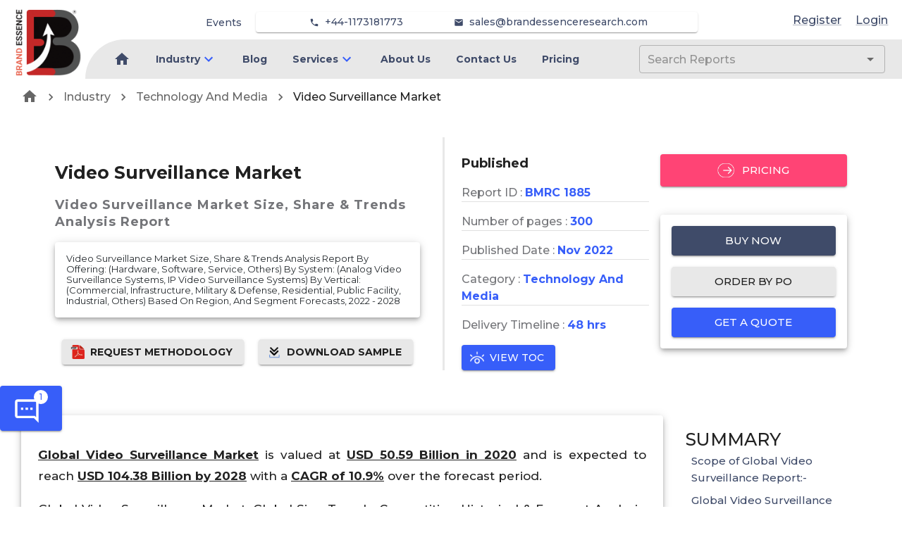

--- FILE ---
content_type: text/html; charset=utf-8
request_url: https://brandessenceresearch.com/technology-and-media/video-surveillance-market-size
body_size: 24797
content:
<!DOCTYPE html><html lang="en"><head><meta name="viewport" content="width=device-width"/><meta charSet="utf-8"/><meta name="google-site-verification" content="hNOex6eUJvbcntxCh24-MhtiZUdJuYX1ztiGCS1RqB8"/><link rel="apple-touch-icon" sizes="180x180" href="/favicon/MR/apple-touch-icon.png"/><link rel="icon" type="image/png" sizes="32x32" href="/favicon/MR/favicon-32x32.png"/><link rel="icon" type="image/png" sizes="16x16" href="/favicon/MR/favicon-16x16.png"/><link rel="manifest" href="/favicon/MR/site.webmanifest"/><link rel="mask-icon" href="/favicon/MR/safari-pinned-tab.svg" color="#5bbad5"/><title>Video Surveillance Market Size, Share &amp; Trends Analysis Report By Offering: (Hardware, Software, Service, Others) By System: (Analog Video Surveillance Systems, IP Video Surveillance Systems) By Vertical: (Commercial, Infrastructure, Military &amp; Defense, Residential, Public Facility, Industrial, Others) Based On Region, And Segment Forecasts, 2022 - 2028</title><meta name="description" content="Global Video Surveillance Market is valued at USD 50.59 Billion in 2020 and is expected to reach USD 104.38 Billion by 2028 with a CAGR of 10.9% over the forecast period."/><meta name="keywords" content="Video Surveillance Market Size, Video Surveillance Market Competitive, Video Surveillance Market Analysis"/><link rel="canonical" href="https://brandessenceresearch.com/technology-and-media/video-surveillance-market-size"/><meta property="og:site_name" content="BrandEssence® Market Research"/><meta property="og:locale" content="en_us"/><meta property="og:type" content="article"/><meta property="og:title" content="Video Surveillance Market Size, Share &amp; Trends Analysis Report By Offering: (Hardware, Software, Service, Others) By System: (Analog Video Surveillance Systems, IP Video Surveillance Systems) By Vertical: (Commercial, Infrastructure, Military &amp; Defense, Residential, Public Facility, Industrial, Others) Based On Region, And Segment Forecasts, 2022 - 2028"/><meta property="og:description" content="Global Video Surveillance Market is valued at USD 50.59 Billion in 2020 and is expected to reach USD 104.38 Billion by 2028 with a CAGR of 10.9% over the forecast period."/><meta property="og:url" content="https://brandessenceresearch.com/technology-and-media/video-surveillance-market-size"/><meta property="og:image" content="https://brandessenceresearch.com/OGTag.png"/><meta name="twitter:title" content="Video Surveillance Market Size, Share &amp; Trends Analysis Report By Offering: (Hardware, Software, Service, Others) By System: (Analog Video Surveillance Systems, IP Video Surveillance Systems) By Vertical: (Commercial, Infrastructure, Military &amp; Defense, Residential, Public Facility, Industrial, Others) Based On Region, And Segment Forecasts, 2022 - 2028"/><meta name="twitter:description" content="Global Video Surveillance Market is valued at USD 50.59 Billion in 2020 and is expected to reach USD 104.38 Billion by 2028 with a CAGR of 10.9% over the forecast period."/><meta name="twitter:card" content="Global Video Surveillance Market is valued at USD 50.59 Billion in 2020 and is expected to reach USD 104.38 Billion by 2028 with a CAGR of 10.9% over the forecast period."/><meta name="twitter:url" content="https://brandessenceresearch.com/technology-and-media/video-surveillance-market-size"/><meta name="twitter:site" content="@BrandEssenceMR"/><meta name="twitter:image" content="https://brandessenceresearch.com/TwitterTag.png"/><meta name="robots" content="index, follow"/><link rel="preload" as="image" imagesrcset="/_next/image?url=%2FLinkedInProfile%2FVishalSawant.png&amp;w=640&amp;q=75 640w, /_next/image?url=%2FLinkedInProfile%2FVishalSawant.png&amp;w=750&amp;q=75 750w, /_next/image?url=%2FLinkedInProfile%2FVishalSawant.png&amp;w=828&amp;q=75 828w, /_next/image?url=%2FLinkedInProfile%2FVishalSawant.png&amp;w=1080&amp;q=75 1080w, /_next/image?url=%2FLinkedInProfile%2FVishalSawant.png&amp;w=1200&amp;q=75 1200w, /_next/image?url=%2FLinkedInProfile%2FVishalSawant.png&amp;w=1920&amp;q=75 1920w, /_next/image?url=%2FLinkedInProfile%2FVishalSawant.png&amp;w=2048&amp;q=75 2048w, /_next/image?url=%2FLinkedInProfile%2FVishalSawant.png&amp;w=3840&amp;q=75 3840w" imagesizes="100vw"/><meta name="next-head-count" content="27"/><meta charSet="utf-8"/><meta name="theme-color" content="#1976d2"/><link rel="preconnect" href="https://fonts.gstatic.com" crossorigin /><link rel="preload" href="/_next/static/css/0acef869552935b2.css" as="style"/><link rel="stylesheet" href="/_next/static/css/0acef869552935b2.css" data-n-g=""/><link rel="preload" href="/_next/static/css/79a6bfba6ab53841.css" as="style"/><link rel="stylesheet" href="/_next/static/css/79a6bfba6ab53841.css"/><link rel="preload" href="/_next/static/css/961dcdf4f6a15b57.css" as="style"/><link rel="stylesheet" href="/_next/static/css/961dcdf4f6a15b57.css"/><noscript data-n-css=""></noscript><script defer="" nomodule="" src="/_next/static/chunks/polyfills-5cd94c89d3acac5f.js"></script><script src="https://www.googletagmanager.com/gtag/js?id=G-ZBSSYQPYXB" defer="" data-nscript="beforeInteractive"></script><script defer="" src="/_next/static/chunks/719-3f62cff0dade425c.js"></script><script defer="" src="/_next/static/chunks/8748.e9687995bb739f1d.js"></script><script defer="" src="/_next/static/chunks/6950.966fd72bb23e57db.js"></script><script defer="" src="/_next/static/chunks/3388.7eb54e30238b8640.js"></script><script defer="" src="/_next/static/chunks/9834.641764b221c07a33.js"></script><script defer="" src="/_next/static/chunks/6831.8cc763953a0d2b0d.js"></script><script defer="" src="/_next/static/chunks/1430.079d22eed31f8c83.js"></script><script defer="" src="/_next/static/chunks/7880.977c90d13548d2e9.js"></script><script defer="" src="/_next/static/chunks/8474.aaf0433893724680.js"></script><script defer="" src="/_next/static/chunks/5754.8a58e96e8384fb11.js"></script><script defer="" src="/_next/static/chunks/8785.e797abf202d57385.js"></script><script defer="" src="/_next/static/chunks/972.61f26811d49ccd46.js"></script><script defer="" src="/_next/static/chunks/1019.35f97b40fd9e3036.js"></script><script defer="" src="/_next/static/chunks/8632.412e65fbbda582ed.js"></script><script defer="" src="/_next/static/chunks/2609.95f7f2d85a02ae0c.js"></script><script defer="" src="/_next/static/chunks/5371.8fb12083092d64ca.js"></script><script defer="" src="/_next/static/chunks/3575-43b7366e03e506b3.js"></script><script defer="" src="/_next/static/chunks/8271-e45ae980068a40b6.js"></script><script defer="" src="/_next/static/chunks/1849-839db032024c36ac.js"></script><script defer="" src="/_next/static/chunks/4861-457e5f13ef1a34fe.js"></script><script defer="" src="/_next/static/chunks/6295-4613c4838db727ca.js"></script><script defer="" src="/_next/static/chunks/5949-a5f049620969a8a5.js"></script><script defer="" src="/_next/static/chunks/8007.c36cf0d3985a1ce9.js"></script><script defer="" src="/_next/static/chunks/5421.b488c75849893b21.js"></script><script defer="" src="/_next/static/chunks/5774.e65bd1417a2359f7.js"></script><script defer="" src="/_next/static/chunks/6510.ef593eedd9ffabee.js"></script><script defer="" src="/_next/static/chunks/8404.bf704a95cdee143f.js"></script><script defer="" src="/_next/static/chunks/2157.9473f0981d1bddb6.js"></script><script defer="" src="/_next/static/chunks/1023-5aaca0ec5f4ed0b4.js"></script><script defer="" src="/_next/static/chunks/388.1089ac88178e48a4.js"></script><script defer="" src="/_next/static/chunks/6738.d7c664745e791190.js"></script><script defer="" src="/_next/static/chunks/2417.c6a7f015dcad716b.js"></script><script defer="" src="/_next/static/chunks/9185.a56308f835fc703b.js"></script><script defer="" src="/_next/static/chunks/6933.9759fa6a3b55b70a.js"></script><script defer="" src="/_next/static/chunks/4145.de77f061869e99e7.js"></script><script defer="" src="/_next/static/chunks/3696.13359de947695c5a.js"></script><script defer="" src="/_next/static/chunks/5008.5fef33a6d2c54a6f.js"></script><script defer="" src="/_next/static/chunks/3811.6a476f8a57f5944c.js"></script><script defer="" src="/_next/static/chunks/5972.e565e10bf6788981.js"></script><script src="/_next/static/chunks/webpack-686be5b1423aab0a.js" defer=""></script><script src="/_next/static/chunks/framework-79bce4a3a540b080.js" defer=""></script><script src="/_next/static/chunks/main-3626adf95c8c50d2.js" defer=""></script><script src="/_next/static/chunks/pages/_app-3e2f46bfc3cba1fd.js" defer=""></script><script src="/_next/static/chunks/pages/%5Bcategory%5D/%5BmetaUrl%5D-7c11a8017eb53f77.js" defer=""></script><script src="/_next/static/oIf7lBu08EnWC8dq1fJjr/_buildManifest.js" defer=""></script><script src="/_next/static/oIf7lBu08EnWC8dq1fJjr/_ssgManifest.js" defer=""></script><script src="/_next/static/oIf7lBu08EnWC8dq1fJjr/_middlewareManifest.js" defer=""></script><style id="jss-server-side">.jss1 {
  left: 0;
  color: #3f4b69;
  margin: 0 10px;
  position: absolute;
  padding-top: 10px;
  background-color: transparent;
}
.jss1.hidden {
  opacity: 0;
  transition: opacity 0.4s 0.5s ease, visibility 0.4s 0.5s step-end;
  visibility: hidden;
}
.jss2 {
  color: #3f4b69;
  margin: 0 10px;
  position: absolute;
  padding-top: 35px;
  background-color: transparent;
}
.jss2.hidden {
  opacity: 0;
  transition: opacity 0.4s 0.5s ease, visibility 0.4s 0.5s step-end;
  visibility: hidden;
}
.jss3 {
  color: #3f4b69;
  margin: 0 10px;
  padding-top: 10px;
}
.jss3.hidden {
  opacity: 0;
  transition: opacity 0.4s 0.5s ease, visibility 0.4s 0.5s step-end;
  visibility: hidden;
}
.jss4 {
  color: #3f4b69;
  font-weight: 600;
}
.jss4:hover {
  color: #375EF9;
}
.jss5 {
  color: #3f4b69;
  font-size: 14px;
  font-weight: 500;
}
.jss5:hover {
  color: #375EF9;
}
.jss6 {
  left: 0;
  color: #3f4b69;
  margin: 0 10px;
  position: absolute;
  padding-top: 10px;
  background-color: transparent;
}
.jss6.hidden {
  opacity: 0;
  transition: opacity 0.4s 0.5s ease, visibility 0.4s 0.5s step-end;
  visibility: hidden;
}
.jss7 {
  color: #3f4b69;
  margin: 0 10px;
  position: absolute;
  padding-top: 35px;
  background-color: transparent;
}
.jss7.hidden {
  opacity: 0;
  transition: opacity 0.4s 0.5s ease, visibility 0.4s 0.5s step-end;
  visibility: hidden;
}
.jss8 {
  color: #3f4b69;
  margin: 0 10px;
  padding-top: 10px;
}
.jss8.hidden {
  opacity: 0;
  transition: opacity 0.4s 0.5s ease, visibility 0.4s 0.5s step-end;
  visibility: hidden;
}
.jss9 {
  color: #3f4b69;
  font-weight: 600;
}
.jss9:hover {
  color: #375EF9;
}
.jss10 {
  color: #3f4b69;
  font-size: 14px;
  font-weight: 500;
}
.jss10:hover {
  color: #375EF9;
}
.jss11 {
  left: 0;
  color: #3f4b69;
  margin: 0 10px;
  position: absolute;
  padding-top: 10px;
  background-color: transparent;
}
.jss11.hidden {
  opacity: 0;
  transition: opacity 0.4s 0.5s ease, visibility 0.4s 0.5s step-end;
  visibility: hidden;
}
.jss12 {
  color: #3f4b69;
  margin: 0 10px;
  position: absolute;
  padding-top: 35px;
  background-color: transparent;
}
.jss12.hidden {
  opacity: 0;
  transition: opacity 0.4s 0.5s ease, visibility 0.4s 0.5s step-end;
  visibility: hidden;
}
.jss13 {
  color: #3f4b69;
  margin: 0 10px;
  padding-top: 10px;
}
.jss13.hidden {
  opacity: 0;
  transition: opacity 0.4s 0.5s ease, visibility 0.4s 0.5s step-end;
  visibility: hidden;
}
.jss14 {
  color: #3f4b69;
  font-weight: 600;
}
.jss14:hover {
  color: #375EF9;
}
.jss15 {
  color: #3f4b69;
  font-size: 14px;
  font-weight: 500;
}
.jss15:hover {
  color: #375EF9;
}
.jss16 {
  left: 0;
  color: #3f4b69;
  margin: 0 10px;
  position: absolute;
  padding-top: 10px;
  background-color: transparent;
}
.jss16.hidden {
  opacity: 0;
  transition: opacity 0.4s 0.5s ease, visibility 0.4s 0.5s step-end;
  visibility: hidden;
}
.jss17 {
  color: #3f4b69;
  margin: 0 10px;
  position: absolute;
  padding-top: 35px;
  background-color: transparent;
}
.jss17.hidden {
  opacity: 0;
  transition: opacity 0.4s 0.5s ease, visibility 0.4s 0.5s step-end;
  visibility: hidden;
}
.jss18 {
  color: #3f4b69;
  margin: 0 10px;
  padding-top: 10px;
}
.jss18.hidden {
  opacity: 0;
  transition: opacity 0.4s 0.5s ease, visibility 0.4s 0.5s step-end;
  visibility: hidden;
}
.jss19 {
  color: #3f4b69;
  font-weight: 600;
}
.jss19:hover {
  color: #375EF9;
}
.jss20 {
  color: #3f4b69;
  font-size: 14px;
  font-weight: 500;
}
.jss20:hover {
  color: #375EF9;
}
.jss21 {
  left: 0;
  color: #3f4b69;
  margin: 0 10px;
  position: absolute;
  padding-top: 10px;
  background-color: transparent;
}
.jss21.hidden {
  opacity: 0;
  transition: opacity 0.4s 0.5s ease, visibility 0.4s 0.5s step-end;
  visibility: hidden;
}
.jss22 {
  color: #3f4b69;
  margin: 0 10px;
  position: absolute;
  padding-top: 35px;
  background-color: transparent;
}
.jss22.hidden {
  opacity: 0;
  transition: opacity 0.4s 0.5s ease, visibility 0.4s 0.5s step-end;
  visibility: hidden;
}
.jss23 {
  color: #3f4b69;
  margin: 0 10px;
  padding-top: 10px;
}
.jss23.hidden {
  opacity: 0;
  transition: opacity 0.4s 0.5s ease, visibility 0.4s 0.5s step-end;
  visibility: hidden;
}
.jss24 {
  color: #3f4b69;
  font-weight: 600;
}
.jss24:hover {
  color: #375EF9;
}
.jss25 {
  color: #3f4b69;
  font-size: 14px;
  font-weight: 500;
}
.jss25:hover {
  color: #375EF9;
}
.jss26 {
  left: 0;
  color: #3f4b69;
  margin: 0 10px;
  position: absolute;
  padding-top: 10px;
  background-color: transparent;
}
.jss26.hidden {
  opacity: 0;
  transition: opacity 0.4s 0.5s ease, visibility 0.4s 0.5s step-end;
  visibility: hidden;
}
.jss27 {
  color: #3f4b69;
  margin: 0 10px;
  position: absolute;
  padding-top: 35px;
  background-color: transparent;
}
.jss27.hidden {
  opacity: 0;
  transition: opacity 0.4s 0.5s ease, visibility 0.4s 0.5s step-end;
  visibility: hidden;
}
.jss28 {
  color: #3f4b69;
  margin: 0 10px;
  padding-top: 10px;
}
.jss28.hidden {
  opacity: 0;
  transition: opacity 0.4s 0.5s ease, visibility 0.4s 0.5s step-end;
  visibility: hidden;
}
.jss29 {
  color: #3f4b69;
  font-weight: 600;
}
.jss29:hover {
  color: #375EF9;
}
.jss30 {
  color: #3f4b69;
  font-size: 14px;
  font-weight: 500;
}
.jss30:hover {
  color: #375EF9;
}
.jss31 {
  left: 0;
  color: #3f4b69;
  margin: 0 10px;
  position: absolute;
  padding-top: 10px;
  background-color: transparent;
}
.jss31.hidden {
  opacity: 0;
  transition: opacity 0.4s 0.5s ease, visibility 0.4s 0.5s step-end;
  visibility: hidden;
}
.jss32 {
  color: #3f4b69;
  margin: 0 10px;
  position: absolute;
  padding-top: 35px;
  background-color: transparent;
}
.jss32.hidden {
  opacity: 0;
  transition: opacity 0.4s 0.5s ease, visibility 0.4s 0.5s step-end;
  visibility: hidden;
}
.jss33 {
  color: #3f4b69;
  margin: 0 10px;
  padding-top: 10px;
}
.jss33.hidden {
  opacity: 0;
  transition: opacity 0.4s 0.5s ease, visibility 0.4s 0.5s step-end;
  visibility: hidden;
}
.jss34 {
  color: #3f4b69;
  font-weight: 600;
}
.jss34:hover {
  color: #375EF9;
}
.jss35 {
  color: #3f4b69;
  font-size: 14px;
  font-weight: 500;
}
.jss35:hover {
  color: #375EF9;
}
.jss36 {
  left: 0;
  color: #3f4b69;
  margin: 0 10px;
  position: absolute;
  padding-top: 10px;
  background-color: transparent;
}
.jss36.hidden {
  opacity: 0;
  transition: opacity 0.4s 0.5s ease, visibility 0.4s 0.5s step-end;
  visibility: hidden;
}
.jss37 {
  color: #3f4b69;
  margin: 0 10px;
  position: absolute;
  padding-top: 35px;
  background-color: transparent;
}
.jss37.hidden {
  opacity: 0;
  transition: opacity 0.4s 0.5s ease, visibility 0.4s 0.5s step-end;
  visibility: hidden;
}
.jss38 {
  color: #3f4b69;
  margin: 0 10px;
  padding-top: 10px;
}
.jss38.hidden {
  opacity: 0;
  transition: opacity 0.4s 0.5s ease, visibility 0.4s 0.5s step-end;
  visibility: hidden;
}
.jss39 {
  color: #3f4b69;
  font-weight: 600;
}
.jss39:hover {
  color: #375EF9;
}
.jss40 {
  color: #3f4b69;
  font-size: 14px;
  font-weight: 500;
}
.jss40:hover {
  color: #375EF9;
}
.jss41 {
  left: 0;
  color: #3f4b69;
  margin: 0 10px;
  position: absolute;
  padding-top: 10px;
  background-color: transparent;
}
.jss41.hidden {
  opacity: 0;
  transition: opacity 0.4s 0.5s ease, visibility 0.4s 0.5s step-end;
  visibility: hidden;
}
.jss42 {
  color: #3f4b69;
  margin: 0 10px;
  position: absolute;
  padding-top: 35px;
  background-color: transparent;
}
.jss42.hidden {
  opacity: 0;
  transition: opacity 0.4s 0.5s ease, visibility 0.4s 0.5s step-end;
  visibility: hidden;
}
.jss43 {
  color: #3f4b69;
  margin: 0 10px;
  padding-top: 10px;
}
.jss43.hidden {
  opacity: 0;
  transition: opacity 0.4s 0.5s ease, visibility 0.4s 0.5s step-end;
  visibility: hidden;
}
.jss44 {
  color: #3f4b69;
  font-weight: 600;
}
.jss44:hover {
  color: #375EF9;
}
.jss45 {
  color: #3f4b69;
  font-size: 14px;
  font-weight: 500;
}
.jss45:hover {
  color: #375EF9;
}
.jss46 {
  left: 0;
  color: #3f4b69;
  margin: 0 10px;
  position: absolute;
  padding-top: 10px;
  background-color: transparent;
}
.jss46.hidden {
  opacity: 0;
  transition: opacity 0.4s 0.5s ease, visibility 0.4s 0.5s step-end;
  visibility: hidden;
}
.jss47 {
  color: #3f4b69;
  margin: 0 10px;
  position: absolute;
  padding-top: 35px;
  background-color: transparent;
}
.jss47.hidden {
  opacity: 0;
  transition: opacity 0.4s 0.5s ease, visibility 0.4s 0.5s step-end;
  visibility: hidden;
}
.jss48 {
  color: #3f4b69;
  margin: 0 10px;
  padding-top: 10px;
}
.jss48.hidden {
  opacity: 0;
  transition: opacity 0.4s 0.5s ease, visibility 0.4s 0.5s step-end;
  visibility: hidden;
}
.jss49 {
  color: #3f4b69;
  font-weight: 600;
}
.jss49:hover {
  color: #375EF9;
}
.jss50 {
  color: #3f4b69;
  font-size: 14px;
  font-weight: 500;
}
.jss50:hover {
  color: #375EF9;
}
.jss51 {
  left: 0;
  color: #3f4b69;
  margin: 0 10px;
  position: absolute;
  padding-top: 10px;
  background-color: transparent;
}
.jss51.hidden {
  opacity: 0;
  transition: opacity 0.4s 0.5s ease, visibility 0.4s 0.5s step-end;
  visibility: hidden;
}
.jss52 {
  color: #3f4b69;
  margin: 0 10px;
  position: absolute;
  padding-top: 35px;
  background-color: transparent;
}
.jss52.hidden {
  opacity: 0;
  transition: opacity 0.4s 0.5s ease, visibility 0.4s 0.5s step-end;
  visibility: hidden;
}
.jss53 {
  color: #3f4b69;
  margin: 0 10px;
  padding-top: 10px;
}
.jss53.hidden {
  opacity: 0;
  transition: opacity 0.4s 0.5s ease, visibility 0.4s 0.5s step-end;
  visibility: hidden;
}
.jss54 {
  color: #3f4b69;
  font-weight: 600;
}
.jss54:hover {
  color: #375EF9;
}
.jss55 {
  color: #3f4b69;
  font-size: 14px;
  font-weight: 500;
}
.jss55:hover {
  color: #375EF9;
}
.jss56 {
  left: 0;
  color: #3f4b69;
  margin: 0 10px;
  position: absolute;
  padding-top: 10px;
  background-color: transparent;
}
.jss56.hidden {
  opacity: 0;
  transition: opacity 0.4s 0.5s ease, visibility 0.4s 0.5s step-end;
  visibility: hidden;
}
.jss57 {
  color: #3f4b69;
  margin: 0 10px;
  position: absolute;
  padding-top: 35px;
  background-color: transparent;
}
.jss57.hidden {
  opacity: 0;
  transition: opacity 0.4s 0.5s ease, visibility 0.4s 0.5s step-end;
  visibility: hidden;
}
.jss58 {
  color: #3f4b69;
  margin: 0 10px;
  padding-top: 10px;
}
.jss58.hidden {
  opacity: 0;
  transition: opacity 0.4s 0.5s ease, visibility 0.4s 0.5s step-end;
  visibility: hidden;
}
.jss59 {
  color: #3f4b69;
  font-weight: 600;
}
.jss59:hover {
  color: #375EF9;
}
.jss60 {
  color: #3f4b69;
  font-size: 14px;
  font-weight: 500;
}
.jss60:hover {
  color: #375EF9;
}
.jss61 {
  left: 0;
  color: #3f4b69;
  margin: 0 10px;
  position: absolute;
  padding-top: 10px;
  background-color: transparent;
}
.jss61.hidden {
  opacity: 0;
  transition: opacity 0.4s 0.5s ease, visibility 0.4s 0.5s step-end;
  visibility: hidden;
}
.jss62 {
  color: #3f4b69;
  margin: 0 10px;
  position: absolute;
  padding-top: 35px;
  background-color: transparent;
}
.jss62.hidden {
  opacity: 0;
  transition: opacity 0.4s 0.5s ease, visibility 0.4s 0.5s step-end;
  visibility: hidden;
}
.jss63 {
  color: #3f4b69;
  margin: 0 10px;
  padding-top: 10px;
}
.jss63.hidden {
  opacity: 0;
  transition: opacity 0.4s 0.5s ease, visibility 0.4s 0.5s step-end;
  visibility: hidden;
}
.jss64 {
  color: #3f4b69;
  font-weight: 600;
}
.jss64:hover {
  color: #375EF9;
}
.jss65 {
  color: #3f4b69;
  font-size: 14px;
  font-weight: 500;
}
.jss65:hover {
  color: #375EF9;
}</style><style data-href="https://fonts.googleapis.com/css2?family=Roboto:wght@400&display=swap">@font-face{font-family:'Roboto';font-style:normal;font-weight:400;font-stretch:normal;font-display:swap;src:url(https://fonts.gstatic.com/s/roboto/v47/KFOMCnqEu92Fr1ME7kSn66aGLdTylUAMQXC89YmC2DPNWubEbWmQ.woff) format('woff')}@font-face{font-family:'Roboto';font-style:normal;font-weight:400;font-stretch:100%;font-display:swap;src:url(https://fonts.gstatic.com/s/roboto/v47/KFOMCnqEu92Fr1ME7kSn66aGLdTylUAMQXC89YmC2DPNWubEbVmZiAz0klQmz24O0g.woff) format('woff');unicode-range:U+0460-052F,U+1C80-1C8A,U+20B4,U+2DE0-2DFF,U+A640-A69F,U+FE2E-FE2F}@font-face{font-family:'Roboto';font-style:normal;font-weight:400;font-stretch:100%;font-display:swap;src:url(https://fonts.gstatic.com/s/roboto/v47/KFOMCnqEu92Fr1ME7kSn66aGLdTylUAMQXC89YmC2DPNWubEbVmQiAz0klQmz24O0g.woff) format('woff');unicode-range:U+0301,U+0400-045F,U+0490-0491,U+04B0-04B1,U+2116}@font-face{font-family:'Roboto';font-style:normal;font-weight:400;font-stretch:100%;font-display:swap;src:url(https://fonts.gstatic.com/s/roboto/v47/KFOMCnqEu92Fr1ME7kSn66aGLdTylUAMQXC89YmC2DPNWubEbVmYiAz0klQmz24O0g.woff) format('woff');unicode-range:U+1F00-1FFF}@font-face{font-family:'Roboto';font-style:normal;font-weight:400;font-stretch:100%;font-display:swap;src:url(https://fonts.gstatic.com/s/roboto/v47/KFOMCnqEu92Fr1ME7kSn66aGLdTylUAMQXC89YmC2DPNWubEbVmXiAz0klQmz24O0g.woff) format('woff');unicode-range:U+0370-0377,U+037A-037F,U+0384-038A,U+038C,U+038E-03A1,U+03A3-03FF}@font-face{font-family:'Roboto';font-style:normal;font-weight:400;font-stretch:100%;font-display:swap;src:url(https://fonts.gstatic.com/s/roboto/v47/KFOMCnqEu92Fr1ME7kSn66aGLdTylUAMQXC89YmC2DPNWubEbVnoiAz0klQmz24O0g.woff) format('woff');unicode-range:U+0302-0303,U+0305,U+0307-0308,U+0310,U+0312,U+0315,U+031A,U+0326-0327,U+032C,U+032F-0330,U+0332-0333,U+0338,U+033A,U+0346,U+034D,U+0391-03A1,U+03A3-03A9,U+03B1-03C9,U+03D1,U+03D5-03D6,U+03F0-03F1,U+03F4-03F5,U+2016-2017,U+2034-2038,U+203C,U+2040,U+2043,U+2047,U+2050,U+2057,U+205F,U+2070-2071,U+2074-208E,U+2090-209C,U+20D0-20DC,U+20E1,U+20E5-20EF,U+2100-2112,U+2114-2115,U+2117-2121,U+2123-214F,U+2190,U+2192,U+2194-21AE,U+21B0-21E5,U+21F1-21F2,U+21F4-2211,U+2213-2214,U+2216-22FF,U+2308-230B,U+2310,U+2319,U+231C-2321,U+2336-237A,U+237C,U+2395,U+239B-23B7,U+23D0,U+23DC-23E1,U+2474-2475,U+25AF,U+25B3,U+25B7,U+25BD,U+25C1,U+25CA,U+25CC,U+25FB,U+266D-266F,U+27C0-27FF,U+2900-2AFF,U+2B0E-2B11,U+2B30-2B4C,U+2BFE,U+3030,U+FF5B,U+FF5D,U+1D400-1D7FF,U+1EE00-1EEFF}@font-face{font-family:'Roboto';font-style:normal;font-weight:400;font-stretch:100%;font-display:swap;src:url(https://fonts.gstatic.com/s/roboto/v47/KFOMCnqEu92Fr1ME7kSn66aGLdTylUAMQXC89YmC2DPNWubEbVn6iAz0klQmz24O0g.woff) format('woff');unicode-range:U+0001-000C,U+000E-001F,U+007F-009F,U+20DD-20E0,U+20E2-20E4,U+2150-218F,U+2190,U+2192,U+2194-2199,U+21AF,U+21E6-21F0,U+21F3,U+2218-2219,U+2299,U+22C4-22C6,U+2300-243F,U+2440-244A,U+2460-24FF,U+25A0-27BF,U+2800-28FF,U+2921-2922,U+2981,U+29BF,U+29EB,U+2B00-2BFF,U+4DC0-4DFF,U+FFF9-FFFB,U+10140-1018E,U+10190-1019C,U+101A0,U+101D0-101FD,U+102E0-102FB,U+10E60-10E7E,U+1D2C0-1D2D3,U+1D2E0-1D37F,U+1F000-1F0FF,U+1F100-1F1AD,U+1F1E6-1F1FF,U+1F30D-1F30F,U+1F315,U+1F31C,U+1F31E,U+1F320-1F32C,U+1F336,U+1F378,U+1F37D,U+1F382,U+1F393-1F39F,U+1F3A7-1F3A8,U+1F3AC-1F3AF,U+1F3C2,U+1F3C4-1F3C6,U+1F3CA-1F3CE,U+1F3D4-1F3E0,U+1F3ED,U+1F3F1-1F3F3,U+1F3F5-1F3F7,U+1F408,U+1F415,U+1F41F,U+1F426,U+1F43F,U+1F441-1F442,U+1F444,U+1F446-1F449,U+1F44C-1F44E,U+1F453,U+1F46A,U+1F47D,U+1F4A3,U+1F4B0,U+1F4B3,U+1F4B9,U+1F4BB,U+1F4BF,U+1F4C8-1F4CB,U+1F4D6,U+1F4DA,U+1F4DF,U+1F4E3-1F4E6,U+1F4EA-1F4ED,U+1F4F7,U+1F4F9-1F4FB,U+1F4FD-1F4FE,U+1F503,U+1F507-1F50B,U+1F50D,U+1F512-1F513,U+1F53E-1F54A,U+1F54F-1F5FA,U+1F610,U+1F650-1F67F,U+1F687,U+1F68D,U+1F691,U+1F694,U+1F698,U+1F6AD,U+1F6B2,U+1F6B9-1F6BA,U+1F6BC,U+1F6C6-1F6CF,U+1F6D3-1F6D7,U+1F6E0-1F6EA,U+1F6F0-1F6F3,U+1F6F7-1F6FC,U+1F700-1F7FF,U+1F800-1F80B,U+1F810-1F847,U+1F850-1F859,U+1F860-1F887,U+1F890-1F8AD,U+1F8B0-1F8BB,U+1F8C0-1F8C1,U+1F900-1F90B,U+1F93B,U+1F946,U+1F984,U+1F996,U+1F9E9,U+1FA00-1FA6F,U+1FA70-1FA7C,U+1FA80-1FA89,U+1FA8F-1FAC6,U+1FACE-1FADC,U+1FADF-1FAE9,U+1FAF0-1FAF8,U+1FB00-1FBFF}@font-face{font-family:'Roboto';font-style:normal;font-weight:400;font-stretch:100%;font-display:swap;src:url(https://fonts.gstatic.com/s/roboto/v47/KFOMCnqEu92Fr1ME7kSn66aGLdTylUAMQXC89YmC2DPNWubEbVmbiAz0klQmz24O0g.woff) format('woff');unicode-range:U+0102-0103,U+0110-0111,U+0128-0129,U+0168-0169,U+01A0-01A1,U+01AF-01B0,U+0300-0301,U+0303-0304,U+0308-0309,U+0323,U+0329,U+1EA0-1EF9,U+20AB}@font-face{font-family:'Roboto';font-style:normal;font-weight:400;font-stretch:100%;font-display:swap;src:url(https://fonts.gstatic.com/s/roboto/v47/KFOMCnqEu92Fr1ME7kSn66aGLdTylUAMQXC89YmC2DPNWubEbVmaiAz0klQmz24O0g.woff) format('woff');unicode-range:U+0100-02BA,U+02BD-02C5,U+02C7-02CC,U+02CE-02D7,U+02DD-02FF,U+0304,U+0308,U+0329,U+1D00-1DBF,U+1E00-1E9F,U+1EF2-1EFF,U+2020,U+20A0-20AB,U+20AD-20C0,U+2113,U+2C60-2C7F,U+A720-A7FF}@font-face{font-family:'Roboto';font-style:normal;font-weight:400;font-stretch:100%;font-display:swap;src:url(https://fonts.gstatic.com/s/roboto/v47/KFOMCnqEu92Fr1ME7kSn66aGLdTylUAMQXC89YmC2DPNWubEbVmUiAz0klQmz24.woff) format('woff');unicode-range:U+0000-00FF,U+0131,U+0152-0153,U+02BB-02BC,U+02C6,U+02DA,U+02DC,U+0304,U+0308,U+0329,U+2000-206F,U+20AC,U+2122,U+2191,U+2193,U+2212,U+2215,U+FEFF,U+FFFD}</style><style data-href="https://fonts.googleapis.com/css2?family=Montserrat:wght@400;500;700&display=swap">@font-face{font-family:'Montserrat';font-style:normal;font-weight:400;font-display:swap;src:url(https://fonts.gstatic.com/s/montserrat/v29/JTUHjIg1_i6t8kCHKm4532VJOt5-QNFgpCtr6Ew9.woff) format('woff')}@font-face{font-family:'Montserrat';font-style:normal;font-weight:500;font-display:swap;src:url(https://fonts.gstatic.com/s/montserrat/v29/JTUHjIg1_i6t8kCHKm4532VJOt5-QNFgpCtZ6Ew9.woff) format('woff')}@font-face{font-family:'Montserrat';font-style:normal;font-weight:700;font-display:swap;src:url(https://fonts.gstatic.com/s/montserrat/v29/JTUHjIg1_i6t8kCHKm4532VJOt5-QNFgpCuM70w9.woff) format('woff')}@font-face{font-family:'Montserrat';font-style:normal;font-weight:400;font-display:swap;src:url(https://fonts.gstatic.com/s/montserrat/v29/JTUSjIg1_i6t8kCHKm459WRhyyTh89ZNpQ.woff2) format('woff2');unicode-range:U+0460-052F,U+1C80-1C8A,U+20B4,U+2DE0-2DFF,U+A640-A69F,U+FE2E-FE2F}@font-face{font-family:'Montserrat';font-style:normal;font-weight:400;font-display:swap;src:url(https://fonts.gstatic.com/s/montserrat/v29/JTUSjIg1_i6t8kCHKm459W1hyyTh89ZNpQ.woff2) format('woff2');unicode-range:U+0301,U+0400-045F,U+0490-0491,U+04B0-04B1,U+2116}@font-face{font-family:'Montserrat';font-style:normal;font-weight:400;font-display:swap;src:url(https://fonts.gstatic.com/s/montserrat/v29/JTUSjIg1_i6t8kCHKm459WZhyyTh89ZNpQ.woff2) format('woff2');unicode-range:U+0102-0103,U+0110-0111,U+0128-0129,U+0168-0169,U+01A0-01A1,U+01AF-01B0,U+0300-0301,U+0303-0304,U+0308-0309,U+0323,U+0329,U+1EA0-1EF9,U+20AB}@font-face{font-family:'Montserrat';font-style:normal;font-weight:400;font-display:swap;src:url(https://fonts.gstatic.com/s/montserrat/v29/JTUSjIg1_i6t8kCHKm459WdhyyTh89ZNpQ.woff2) format('woff2');unicode-range:U+0100-02BA,U+02BD-02C5,U+02C7-02CC,U+02CE-02D7,U+02DD-02FF,U+0304,U+0308,U+0329,U+1D00-1DBF,U+1E00-1E9F,U+1EF2-1EFF,U+2020,U+20A0-20AB,U+20AD-20C0,U+2113,U+2C60-2C7F,U+A720-A7FF}@font-face{font-family:'Montserrat';font-style:normal;font-weight:400;font-display:swap;src:url(https://fonts.gstatic.com/s/montserrat/v29/JTUSjIg1_i6t8kCHKm459WlhyyTh89Y.woff2) format('woff2');unicode-range:U+0000-00FF,U+0131,U+0152-0153,U+02BB-02BC,U+02C6,U+02DA,U+02DC,U+0304,U+0308,U+0329,U+2000-206F,U+20AC,U+2122,U+2191,U+2193,U+2212,U+2215,U+FEFF,U+FFFD}@font-face{font-family:'Montserrat';font-style:normal;font-weight:500;font-display:swap;src:url(https://fonts.gstatic.com/s/montserrat/v29/JTUSjIg1_i6t8kCHKm459WRhyyTh89ZNpQ.woff2) format('woff2');unicode-range:U+0460-052F,U+1C80-1C8A,U+20B4,U+2DE0-2DFF,U+A640-A69F,U+FE2E-FE2F}@font-face{font-family:'Montserrat';font-style:normal;font-weight:500;font-display:swap;src:url(https://fonts.gstatic.com/s/montserrat/v29/JTUSjIg1_i6t8kCHKm459W1hyyTh89ZNpQ.woff2) format('woff2');unicode-range:U+0301,U+0400-045F,U+0490-0491,U+04B0-04B1,U+2116}@font-face{font-family:'Montserrat';font-style:normal;font-weight:500;font-display:swap;src:url(https://fonts.gstatic.com/s/montserrat/v29/JTUSjIg1_i6t8kCHKm459WZhyyTh89ZNpQ.woff2) format('woff2');unicode-range:U+0102-0103,U+0110-0111,U+0128-0129,U+0168-0169,U+01A0-01A1,U+01AF-01B0,U+0300-0301,U+0303-0304,U+0308-0309,U+0323,U+0329,U+1EA0-1EF9,U+20AB}@font-face{font-family:'Montserrat';font-style:normal;font-weight:500;font-display:swap;src:url(https://fonts.gstatic.com/s/montserrat/v29/JTUSjIg1_i6t8kCHKm459WdhyyTh89ZNpQ.woff2) format('woff2');unicode-range:U+0100-02BA,U+02BD-02C5,U+02C7-02CC,U+02CE-02D7,U+02DD-02FF,U+0304,U+0308,U+0329,U+1D00-1DBF,U+1E00-1E9F,U+1EF2-1EFF,U+2020,U+20A0-20AB,U+20AD-20C0,U+2113,U+2C60-2C7F,U+A720-A7FF}@font-face{font-family:'Montserrat';font-style:normal;font-weight:500;font-display:swap;src:url(https://fonts.gstatic.com/s/montserrat/v29/JTUSjIg1_i6t8kCHKm459WlhyyTh89Y.woff2) format('woff2');unicode-range:U+0000-00FF,U+0131,U+0152-0153,U+02BB-02BC,U+02C6,U+02DA,U+02DC,U+0304,U+0308,U+0329,U+2000-206F,U+20AC,U+2122,U+2191,U+2193,U+2212,U+2215,U+FEFF,U+FFFD}@font-face{font-family:'Montserrat';font-style:normal;font-weight:700;font-display:swap;src:url(https://fonts.gstatic.com/s/montserrat/v29/JTUSjIg1_i6t8kCHKm459WRhyyTh89ZNpQ.woff2) format('woff2');unicode-range:U+0460-052F,U+1C80-1C8A,U+20B4,U+2DE0-2DFF,U+A640-A69F,U+FE2E-FE2F}@font-face{font-family:'Montserrat';font-style:normal;font-weight:700;font-display:swap;src:url(https://fonts.gstatic.com/s/montserrat/v29/JTUSjIg1_i6t8kCHKm459W1hyyTh89ZNpQ.woff2) format('woff2');unicode-range:U+0301,U+0400-045F,U+0490-0491,U+04B0-04B1,U+2116}@font-face{font-family:'Montserrat';font-style:normal;font-weight:700;font-display:swap;src:url(https://fonts.gstatic.com/s/montserrat/v29/JTUSjIg1_i6t8kCHKm459WZhyyTh89ZNpQ.woff2) format('woff2');unicode-range:U+0102-0103,U+0110-0111,U+0128-0129,U+0168-0169,U+01A0-01A1,U+01AF-01B0,U+0300-0301,U+0303-0304,U+0308-0309,U+0323,U+0329,U+1EA0-1EF9,U+20AB}@font-face{font-family:'Montserrat';font-style:normal;font-weight:700;font-display:swap;src:url(https://fonts.gstatic.com/s/montserrat/v29/JTUSjIg1_i6t8kCHKm459WdhyyTh89ZNpQ.woff2) format('woff2');unicode-range:U+0100-02BA,U+02BD-02C5,U+02C7-02CC,U+02CE-02D7,U+02DD-02FF,U+0304,U+0308,U+0329,U+1D00-1DBF,U+1E00-1E9F,U+1EF2-1EFF,U+2020,U+20A0-20AB,U+20AD-20C0,U+2113,U+2C60-2C7F,U+A720-A7FF}@font-face{font-family:'Montserrat';font-style:normal;font-weight:700;font-display:swap;src:url(https://fonts.gstatic.com/s/montserrat/v29/JTUSjIg1_i6t8kCHKm459WlhyyTh89Y.woff2) format('woff2');unicode-range:U+0000-00FF,U+0131,U+0152-0153,U+02BB-02BC,U+02C6,U+02DA,U+02DC,U+0304,U+0308,U+0329,U+2000-206F,U+20AC,U+2122,U+2191,U+2193,U+2212,U+2215,U+FEFF,U+FFFD}</style></head><body><div id="__next" data-reactroot=""><div class="PageLoader_wrapper__34SXb"><div class="PageLoader_loader__vyQrl"></div></div><style data-emotion="css-global 8nvvh">html{-webkit-font-smoothing:antialiased;-moz-osx-font-smoothing:grayscale;box-sizing:border-box;-webkit-text-size-adjust:100%;}*,*::before,*::after{box-sizing:inherit;}strong,b{font-weight:700;}body{margin:0;color:rgba(0, 0, 0, 0.87);font-family:Montserrat,-apple-system,BlinkMacSystemFont,"Segoe UI",Roboto,"Helvetica Neue",Arial,sans-serif,"Apple Color Emoji","Segoe UI Emoji","Segoe UI Symbol";font-weight:500;font-size:1rem;line-height:1.5;background-color:#fff;}@media print{body{background-color:#fff;}}body::backdrop{background-color:#fff;}</style><div class="MuiGrid-root MuiGrid-container css-1d3bbye"><div class="MuiGrid-root MuiGrid-item MuiGrid-grid-xs-12 css-1js921s"><header class="MuiPaper-root MuiPaper-elevation MuiPaper-elevation0 MuiAppBar-root MuiAppBar-colorPrimary MuiAppBar-positionFixed mui-fixed css-we6zwr"><div class="MuiToolbar-root MuiToolbar-regular css-8p5sgb"><div class="MuiGrid-root MuiGrid-container web-menu css-79xgp1"><div class="MuiGrid-root MuiGrid-item MuiGrid-grid-xs-1 MuiGrid-grid-xl-2 css-15hfumf"><span style="box-sizing:border-box;display:inline-block;overflow:hidden;width:initial;height:initial;background:none;opacity:1;border:0;margin:0;padding:0;position:relative;max-width:100%"><span style="box-sizing:border-box;display:block;width:initial;height:initial;background:none;opacity:1;border:0;margin:0;padding:0;max-width:100%"><img style="display:block;max-width:100%;width:initial;height:initial;background:none;opacity:1;border:0;margin:0;padding:0" alt="" aria-hidden="true" src="data:image/svg+xml,%3csvg%20xmlns=%27http://www.w3.org/2000/svg%27%20version=%271.1%27%20width=%27105%27%20height=%27105%27/%3e"/></span><img alt="https://brandessenceresearch.com/ Logo" src="[data-uri]" decoding="async" data-nimg="intrinsic" style="position:absolute;top:0;left:0;bottom:0;right:0;box-sizing:border-box;padding:0;border:none;margin:auto;display:block;width:0;height:0;min-width:100%;max-width:100%;min-height:100%;max-height:100%"/><noscript><img alt="https://brandessenceresearch.com/ Logo" srcSet="/_next/image?url=%2FBrandLogo_MR.gif&amp;w=128&amp;q=75 1x, /_next/image?url=%2FBrandLogo_MR.gif&amp;w=256&amp;q=75 2x" src="/_next/image?url=%2FBrandLogo_MR.gif&amp;w=256&amp;q=75" decoding="async" data-nimg="intrinsic" style="position:absolute;top:0;left:0;bottom:0;right:0;box-sizing:border-box;padding:0;border:none;margin:auto;display:block;width:0;height:0;min-width:100%;max-width:100%;min-height:100%;max-height:100%" loading="lazy"/></noscript></span></div><div class="MuiGrid-root MuiGrid-container MuiGrid-item MuiGrid-grid-xs-11 MuiGrid-grid-xl-10 css-1cv362v"><div class="MuiGrid-root MuiGrid-container MuiGrid-item css-1vt2jcz"><div class="MuiGrid-root MuiGrid-item MuiGrid-grid-xs-12 css-1js921s"><div class="MuiGrid-root MuiGrid-container css-1drpuhn"><div class="MuiGrid-root MuiGrid-container MuiGrid-item MuiGrid-grid-xs-2 MuiGrid-grid-md-2.5 MuiGrid-grid-xl-3.5 css-75hdmt"><div class="MuiGrid-root MuiGrid-item css-1wxaqej"><div class="MuiGrid-root MuiGrid-container css-yqh3xu"><div class="MuiGrid-root MuiGrid-item css-1wxaqej"><a class="MuiTypography-root MuiTypography-body2 MuiLink-root MuiLink-underlineNone jss5 css-1g2trkn" title="Events" href="https://www.linkedin.com/company/brand-essence-market-research-and-consultancy" target="_blank" menuclassname="jss5">Events</a></div></div></div></div><div class="MuiGrid-root MuiGrid-item MuiGrid-grid-xs-7 MuiGrid-grid-md-6.5 MuiGrid-grid-xl-4.5 css-17y6f10"><div class="MuiPaper-root MuiPaper-elevation MuiPaper-rounded MuiPaper-elevation1 css-aoeo82"><div class="MuiGrid-root MuiGrid-container MuiGrid-item css-1ta5cwr"><div class="MuiGrid-root MuiGrid-container MuiGrid-item MuiGrid-spacing-xs-1 MuiGrid-grid-xs-4 css-c7pa1y"><div class="MuiGrid-root MuiGrid-item css-3blr93"><svg class="MuiSvgIcon-root MuiSvgIcon-fontSizeMedium jss15 css-vubbuv" focusable="false" aria-hidden="true" viewBox="0 0 24 24" data-testid="LocalPhoneIcon"><path d="M6.62 10.79c1.44 2.83 3.76 5.14 6.59 6.59l2.2-2.2c.27-.27.67-.36 1.02-.24 1.12.37 2.33.57 3.57.57.55 0 1 .45 1 1V20c0 .55-.45 1-1 1-9.39 0-17-7.61-17-17 0-.55.45-1 1-1h3.5c.55 0 1 .45 1 1 0 1.25.2 2.45.57 3.57.11.35.03.74-.25 1.02l-2.2 2.2z"></path></svg></div><div class="MuiGrid-root MuiGrid-item css-3blr93"><a class="MuiTypography-root MuiTypography-inherit MuiLink-root MuiLink-underlineNone jss15 css-2r4vjx" href="tel:+44-1173181773">+44-1173181773</a></div></div><div class="MuiGrid-root MuiGrid-container MuiGrid-item MuiGrid-spacing-xs-1 MuiGrid-grid-xs-8 css-1vfek5j"><div class="MuiGrid-root MuiGrid-item css-3blr93"><svg class="MuiSvgIcon-root MuiSvgIcon-fontSizeMedium jss20 css-vubbuv" focusable="false" aria-hidden="true" viewBox="0 0 24 24" data-testid="EmailIcon"><path d="M20 4H4c-1.1 0-1.99.9-1.99 2L2 18c0 1.1.9 2 2 2h16c1.1 0 2-.9 2-2V6c0-1.1-.9-2-2-2zm0 4-8 5-8-5V6l8 5 8-5v2z"></path></svg></div><div class="MuiGrid-root MuiGrid-item css-3blr93"><a class="MuiTypography-root MuiTypography-inherit MuiLink-root MuiLink-underlineNone jss20 css-2r4vjx" href="mailto:sales@brandessenceresearch.com">sales@brandessenceresearch.com</a></div></div></div></div></div><div class="MuiGrid-root MuiGrid-item MuiGrid-grid-xs-3 MuiGrid-grid-md-3 MuiGrid-grid-xl-4 css-15aber6"><div class="MuiBox-root css-0"><div class="MuiGrid-root MuiGrid-container MuiGrid-spacing-xs-1 css-43cndy"><div class="MuiGrid-root MuiGrid-item MuiGrid-grid-xs-6 css-1fslsgl"><a class="MuiTypography-root MuiTypography-inherit MuiLink-root MuiLink-underlineAlways css-1d7lijr">Register</a></div><div class="MuiGrid-root MuiGrid-item MuiGrid-grid-xs-6 css-1fslsgl"><a class="MuiTypography-root MuiTypography-inherit MuiLink-root MuiLink-underlineAlways css-zaodn">Login</a></div></div></div></div></div></div><div class="MuiGrid-root MuiGrid-container MuiGrid-item css-17ysmkr"><div class="MuiGrid-root MuiGrid-container MuiGrid-item MuiGrid-spacing-xs-2 MuiGrid-grid-xs-8 MuiGrid-grid-lg-8 css-1x64cbo"><div class="MuiGrid-root MuiGrid-item css-1wxaqej"><a class="MuiTypography-root MuiTypography-inherit MuiLink-root MuiLink-underlineNone jss4 css-zhb817" href="/"><svg class="MuiSvgIcon-root MuiSvgIcon-fontSizeMedium css-vubbuv" focusable="false" role="img" viewBox="0 0 24 24" data-testid="HomeIcon" style="margin-right:20px;cursor:pointer"><path d="M10 20v-6h4v6h5v-8h3L12 3 2 12h3v8z"></path><title>Home</title></svg></a></div><div class="MuiGrid-root MuiGrid-item css-1wxaqej"><div><div class="MuiGrid-root MuiGrid-container css-yqh3xu"><div class="MuiGrid-root MuiGrid-item css-1wxaqej"><a class="MuiTypography-root MuiTypography-body2 MuiLink-root MuiLink-underlineNone jss29 css-1g2trkn" title="Industry" posticon="[object Object]">Industry</a></div><div class="MuiGrid-root MuiGrid-item css-z3igbn"><svg class="MuiSvgIcon-root MuiSvgIcon-colorThemeColor MuiSvgIcon-fontSizeMedium css-qrt4z4" focusable="false" aria-hidden="true" viewBox="0 0 24 24" data-testid="KeyboardArrowDownIcon"><path d="M7.41 8.59 12 13.17l4.59-4.58L18 10l-6 6-6-6 1.41-1.41z"></path></svg></div></div><div class="test jss21 hidden MuiBox-root css-0"><div class="MuiPaper-root MuiPaper-elevation MuiPaper-rounded MuiPaper-elevation24 MuiCard-root css-1rvciii" role="tooltip"><div class="MuiCardContent-root IndustrySubMenu_submenuContainer__E4x0M css-1qw96cp"><div class="MuiGrid-root MuiGrid-container MuiGrid-spacing-xs-2 css-isbt42"><div class="MuiGrid-root MuiGrid-item MuiGrid-grid-xs-12 MuiGrid-grid-sm-12 MuiGrid-grid-md-12 MuiGrid-grid-lg-12 MuiGrid-grid-xl-12 jss34 css-1js921s">No Industries Found</div></div></div></div></div></div></div><div class="MuiGrid-root MuiGrid-item css-1wxaqej"><div class="MuiGrid-root MuiGrid-container css-yqh3xu"><div class="MuiGrid-root MuiGrid-item css-1wxaqej"><a class="MuiTypography-root MuiTypography-body2 MuiLink-root MuiLink-underlineNone jss39 css-1g2trkn" title="Blog" href="/Blogs">Blog</a></div></div></div><div class="MuiGrid-root MuiGrid-item css-1wxaqej"><div style="position:relative;display:flex;justify-content:center"><div class="MuiGrid-root MuiGrid-container css-yqh3xu"><div class="MuiGrid-root MuiGrid-item css-1wxaqej"><a class="MuiTypography-root MuiTypography-body2 MuiLink-root MuiLink-underlineNone jss49 css-1g2trkn" title="Services" posticon="[object Object]">Services</a></div><div class="MuiGrid-root MuiGrid-item css-z3igbn"><svg class="MuiSvgIcon-root MuiSvgIcon-colorThemeColor MuiSvgIcon-fontSizeMedium css-qrt4z4" focusable="false" aria-hidden="true" viewBox="0 0 24 24" data-testid="KeyboardArrowDownIcon"><path d="M7.41 8.59 12 13.17l4.59-4.58L18 10l-6 6-6-6 1.41-1.41z"></path></svg></div></div><div class="jss42 hidden MuiBox-root css-0"><div class="MuiPaper-root MuiPaper-elevation MuiPaper-rounded MuiPaper-elevation24 MuiCard-root css-1rvciii" role="tooltip"><div class="MuiCardContent-root css-cz7b6e"><div class="MuiGrid-root MuiGrid-container MuiGrid-spacing-xs-2 css-isbt42"><div class="MuiGrid-root MuiGrid-item MuiGrid-grid-xs-12 jss44 css-1m85hgp"><a class="MuiTypography-root MuiTypography-body2 MuiLink-root MuiLink-underlineNone css-1f48uk4" href="/Services" target="_self">Consulting</a></div><div class="MuiGrid-root MuiGrid-item MuiGrid-grid-xs-12 jss44 css-1m85hgp"><a class="MuiTypography-root MuiTypography-body2 MuiLink-root MuiLink-underlineNone css-1f48uk4" href="/Services/Merger-And-Acquisition" target="_self">M&amp;A Advisory</a></div><div class="MuiGrid-root MuiGrid-item MuiGrid-grid-xs-12 jss44 css-1m85hgp"><a class="MuiTypography-root MuiTypography-body2 MuiLink-root MuiLink-underlineNone css-1f48uk4" href="/Services/B2B-Lead-Generation" target="_self">B2B Lead</a></div><div class="MuiGrid-root MuiGrid-item MuiGrid-grid-xs-12 jss44 css-1m85hgp"><a class="MuiTypography-root MuiTypography-body2 MuiLink-root MuiLink-underlineNone css-1f48uk4" href="https://brandessenceresearch.biz/Register" target="_blank">iFactor</a></div></div></div></div></div></div></div><div class="MuiGrid-root MuiGrid-item css-1wxaqej"><div class="MuiGrid-root MuiGrid-container css-yqh3xu"><div class="MuiGrid-root MuiGrid-item css-1wxaqej"><a class="MuiTypography-root MuiTypography-body2 MuiLink-root MuiLink-underlineNone jss54 css-1g2trkn" title="About Us" href="/AboutUs">About Us</a></div></div></div><div class="MuiGrid-root MuiGrid-item css-1wxaqej"><div class="MuiGrid-root MuiGrid-container css-yqh3xu"><div class="MuiGrid-root MuiGrid-item css-1wxaqej"><a class="MuiTypography-root MuiTypography-body2 MuiLink-root MuiLink-underlineNone jss59 css-1g2trkn" title="Contact Us" href="/ContactUs">Contact Us</a></div></div></div><div class="MuiGrid-root MuiGrid-item css-1wxaqej"><div class="MuiGrid-root MuiGrid-container css-yqh3xu"><div class="MuiGrid-root MuiGrid-item css-1wxaqej"><a class="MuiTypography-root MuiTypography-body2 MuiLink-root MuiLink-underlineNone jss64 css-1g2trkn" title="Pricing" href="/Pricing">Pricing</a></div></div></div></div><div class="MuiGrid-root MuiGrid-container MuiGrid-item MuiGrid-grid-xs-4 MuiGrid-grid-lg-4 css-lbervb"><div class="MuiGrid-root MuiGrid-item css-1dzl3o2"><div class="MuiAutocomplete-root MuiAutocomplete-hasClearIcon MuiAutocomplete-hasPopupIcon css-155kvqy"><div class="MuiFormControl-root MuiFormControl-fullWidth MuiTextField-root css-feqhe6" spellcheck="true"><style data-emotion="css-global 1prfaxn">@-webkit-keyframes mui-auto-fill{from{display:block;}}@keyframes mui-auto-fill{from{display:block;}}@-webkit-keyframes mui-auto-fill-cancel{from{display:block;}}@keyframes mui-auto-fill-cancel{from{display:block;}}</style><div class="MuiOutlinedInput-root MuiInputBase-root MuiInputBase-colorPrimary MuiInputBase-fullWidth MuiInputBase-formControl MuiInputBase-sizeSmall MuiInputBase-adornedEnd MuiAutocomplete-inputRoot css-nax69b"><input type="text" aria-invalid="false" autoComplete="off" placeholder="Search Reports" value="" class="MuiOutlinedInput-input MuiInputBase-input MuiInputBase-inputSizeSmall MuiInputBase-inputAdornedEnd MuiAutocomplete-input MuiAutocomplete-inputFocused css-b52kj1" aria-autocomplete="list" aria-expanded="false" autoCapitalize="none" spellcheck="false" role="combobox"/><div class="MuiAutocomplete-endAdornment css-2iz2x6"><button class="MuiButtonBase-root MuiIconButton-root MuiIconButton-sizeMedium MuiAutocomplete-clearIndicator css-edpqz1" tabindex="-1" type="button" aria-label="Clear" title="Clear"><svg class="MuiSvgIcon-root MuiSvgIcon-fontSizeSmall css-1k33q06" focusable="false" aria-hidden="true" viewBox="0 0 24 24" data-testid="CloseIcon"><path d="M19 6.41L17.59 5 12 10.59 6.41 5 5 6.41 10.59 12 5 17.59 6.41 19 12 13.41 17.59 19 19 17.59 13.41 12z"></path></svg></button><button class="MuiButtonBase-root MuiIconButton-root MuiIconButton-sizeMedium MuiAutocomplete-popupIndicator css-uge3vf" tabindex="-1" type="button" aria-label="Open" title="Open"><svg class="MuiSvgIcon-root MuiSvgIcon-fontSizeMedium css-vubbuv" focusable="false" aria-hidden="true" viewBox="0 0 24 24" data-testid="ArrowDropDownIcon"><path d="M7 10l5 5 5-5z"></path></svg></button></div><fieldset aria-hidden="true" class="MuiOutlinedInput-notchedOutline css-igs3ac"><legend class="css-hdw1oc"><span class="notranslate">​</span></legend></fieldset></div></div></div></div></div></div></div></div></div></div></header><div class="MuiToolbar-root MuiToolbar-regular css-8p5sgb" id="public-toolbar"></div></div><div class="MuiGrid-root MuiGrid-item MuiGrid-grid-xs-12 css-jl05tb"> <div class="MuiBox-root css-0"><div class="ResearchSummaryView_Research_MR__ym5ad MuiBox-root css-0"><style data-emotion="css n7qnv8">.css-n7qnv8{padding:0 30px 5px 30px;}</style><div class="MuiBox-root css-n7qnv8"><nav class="MuiTypography-root MuiTypography-body1 MuiBreadcrumbs-root css-1jzrd8t" aria-label="breadcrumb"><ol class="MuiBreadcrumbs-ol css-nhb8h9"><li class="MuiBreadcrumbs-li"><a class="MuiTypography-root MuiTypography-inherit MuiLink-root MuiLink-underlineHover css-1ffxnkm" href="/" target="_blank"><svg class="MuiSvgIcon-root MuiSvgIcon-fontSizeMedium css-1aafp3j" focusable="false" aria-hidden="true" viewBox="0 0 24 24" data-testid="HomeIcon"><path d="M10 20v-6h4v6h5v-8h3L12 3 2 12h3v8z"></path></svg></a></li><li aria-hidden="true" class="MuiBreadcrumbs-separator css-3mf706"><svg class="MuiSvgIcon-root MuiSvgIcon-fontSizeSmall css-1k33q06" focusable="false" aria-hidden="true" viewBox="0 0 24 24" data-testid="NavigateNextIcon"><path d="M10 6 8.59 7.41 13.17 12l-4.58 4.59L10 18l6-6z"></path></svg></li><li class="MuiBreadcrumbs-li"><a class="MuiTypography-root MuiTypography-inherit MuiLink-root MuiLink-underlineHover css-1ffxnkm" href="/Categories" target="_blank">Industry</a></li><li aria-hidden="true" class="MuiBreadcrumbs-separator css-3mf706"><svg class="MuiSvgIcon-root MuiSvgIcon-fontSizeSmall css-1k33q06" focusable="false" aria-hidden="true" viewBox="0 0 24 24" data-testid="NavigateNextIcon"><path d="M10 6 8.59 7.41 13.17 12l-4.58 4.59L10 18l6-6z"></path></svg></li><li class="MuiBreadcrumbs-li"><a class="MuiTypography-root MuiTypography-inherit MuiLink-root MuiLink-underlineHover css-1ffxnkm" href="/Category/technology-and-media" target="_blank">Technology And Media</a></li><li aria-hidden="true" class="MuiBreadcrumbs-separator css-3mf706"><svg class="MuiSvgIcon-root MuiSvgIcon-fontSizeSmall css-1k33q06" focusable="false" aria-hidden="true" viewBox="0 0 24 24" data-testid="NavigateNextIcon"><path d="M10 6 8.59 7.41 13.17 12l-4.58 4.59L10 18l6-6z"></path></svg></li><li class="MuiBreadcrumbs-li"><a class="MuiTypography-root MuiTypography-inherit MuiLink-root MuiLink-underlineNone css-1onuao7">Video Surveillance Market</a></li></ol></nav></div><style data-emotion="css ltxhc9">.css-ltxhc9{padding:10px 30px;}</style><div class="MuiBox-root css-ltxhc9"><div class="MuiPaper-root MuiPaper-elevation MuiPaper-rounded MuiPaper-elevation0 css-1a60w6g"><style data-emotion="css 1luivuu">.css-1luivuu{box-sizing:border-box;display:-webkit-box;display:-webkit-flex;display:-ms-flexbox;display:flex;-webkit-box-flex-wrap:wrap;-webkit-flex-wrap:wrap;-ms-flex-wrap:wrap;flex-wrap:wrap;width:100%;-webkit-flex-direction:row;-ms-flex-direction:row;flex-direction:row;}@media (min-width:0px){.css-1luivuu{margin-top:-40px;}.css-1luivuu>.MuiGrid-item{padding-top:40px;}}@media (min-width:1200px){.css-1luivuu{margin-top:-24px;}.css-1luivuu>.MuiGrid-item{padding-top:24px;}}@media (min-width:0px){.css-1luivuu{width:calc(100% + 40px);margin-left:-40px;}.css-1luivuu>.MuiGrid-item{padding-left:40px;}}@media (min-width:1200px){.css-1luivuu{width:calc(100% + 24px);margin-left:-24px;}.css-1luivuu>.MuiGrid-item{padding-left:24px;}}@media (min-width:0px){.css-1luivuu{padding:0px;}}@media (min-width:1200px){.css-1luivuu{padding:8px;}}</style><div class="MuiGrid-root MuiGrid-container MuiGrid-spacing-xs-5 MuiGrid-spacing-lg-3 css-1luivuu"><style data-emotion="css jhkhe2">.css-jhkhe2{box-sizing:border-box;margin:0;-webkit-flex-direction:row;-ms-flex-direction:row;flex-direction:row;-webkit-flex-basis:100%;-ms-flex-preferred-size:100%;flex-basis:100%;-webkit-box-flex:0;-webkit-flex-grow:0;-ms-flex-positive:0;flex-grow:0;max-width:100%;display:-webkit-box;display:-webkit-flex;display:-ms-flexbox;display:flex;-webkit-flex-direction:column;-ms-flex-direction:column;flex-direction:column;-webkit-box-pack:space-around;-ms-flex-pack:space-around;-webkit-justify-content:space-around;justify-content:space-around;}@media (min-width:400px){.css-jhkhe2{-webkit-flex-basis:100%;-ms-flex-preferred-size:100%;flex-basis:100%;-webkit-box-flex:0;-webkit-flex-grow:0;-ms-flex-positive:0;flex-grow:0;max-width:100%;}}@media (min-width:600px){.css-jhkhe2{-webkit-flex-basis:100%;-ms-flex-preferred-size:100%;flex-basis:100%;-webkit-box-flex:0;-webkit-flex-grow:0;-ms-flex-positive:0;flex-grow:0;max-width:100%;}}@media (min-width:900px){.css-jhkhe2{-webkit-flex-basis:100%;-ms-flex-preferred-size:100%;flex-basis:100%;-webkit-box-flex:0;-webkit-flex-grow:0;-ms-flex-positive:0;flex-grow:0;max-width:100%;}}@media (min-width:1200px){.css-jhkhe2{-webkit-flex-basis:50%;-ms-flex-preferred-size:50%;flex-basis:50%;-webkit-box-flex:0;-webkit-flex-grow:0;-ms-flex-positive:0;flex-grow:0;max-width:50%;}}@media (min-width:1536px){.css-jhkhe2{-webkit-flex-basis:50%;-ms-flex-preferred-size:50%;flex-basis:50%;-webkit-box-flex:0;-webkit-flex-grow:0;-ms-flex-positive:0;flex-grow:0;max-width:50%;}}@media (min-width:0px){.css-jhkhe2{padding-right:0px;}}@media (min-width:1200px){.css-jhkhe2{padding-right:32px;}}</style><div class="MuiGrid-root MuiGrid-item MuiGrid-grid-xs-12 MuiGrid-grid-lg-6 css-jhkhe2"><div class="MuiPaper-root MuiPaper-elevation MuiPaper-rounded MuiPaper-elevation0 css-zmnxdm"><div class="MuiGrid-root MuiGrid-container MuiGrid-spacing-xs-2 css-isbt42"><div class="MuiGrid-root MuiGrid-item MuiGrid-grid-xs-12 css-1js921s"><h1 class="MuiTypography-root MuiTypography-body1 css-jpn511">Video Surveillance Market</h1></div><div class="MuiGrid-root MuiGrid-item MuiGrid-grid-xs-12 css-1js921s"><style data-emotion="css w5dalo">.css-w5dalo{margin:0;font-family:Montserrat,-apple-system,BlinkMacSystemFont,"Segoe UI",Roboto,"Helvetica Neue",Arial,sans-serif,"Apple Color Emoji","Segoe UI Emoji","Segoe UI Symbol";font-weight:300;font-size:3.75rem;line-height:1.2;color:#747579;font-size:18px;font-weight:700;letter-spacing:1px;}</style><span class="MuiTypography-root MuiTypography-h2 css-w5dalo">Video Surveillance Market<!-- --> <!-- --> Size, Share &amp; Trends Analysis Report</span></div><div class="MuiGrid-root MuiGrid-item MuiGrid-grid-xs-12 css-1js921s"><style data-emotion="css 16hv5nt">.css-16hv5nt{background-color:#fff;color:rgba(0, 0, 0, 0.87);-webkit-transition:box-shadow 300ms cubic-bezier(0.4, 0, 0.2, 1) 0ms;transition:box-shadow 300ms cubic-bezier(0.4, 0, 0.2, 1) 0ms;border-radius:4px;box-shadow:0px 3px 5px -1px rgba(0,0,0,0.2),0px 5px 8px 0px rgba(0,0,0,0.14),0px 1px 14px 0px rgba(0,0,0,0.12);padding:16px;}</style><div class="MuiPaper-root MuiPaper-elevation MuiPaper-rounded MuiPaper-elevation5 css-16hv5nt"><style data-emotion="css 1k00qaf">.css-1k00qaf{margin:0;font-family:Montserrat,-apple-system,BlinkMacSystemFont,"Segoe UI",Roboto,"Helvetica Neue",Arial,sans-serif,"Apple Color Emoji","Segoe UI Emoji","Segoe UI Symbol";font-weight:300;font-size:3.75rem;line-height:1.2;color:#24292D;font-size:13px;}</style><h2 class="MuiTypography-root MuiTypography-h2 css-1k00qaf">Video Surveillance Market Size, Share &amp; Trends Analysis Report By Offering: (Hardware, Software, Service, Others) By System: (Analog Video Surveillance Systems, IP Video Surveillance Systems) By Vertical: (Commercial, Infrastructure, Military &amp; Defense, Residential, Public Facility, Industrial, Others) Based On Region, And Segment Forecasts, 2022 - 2028</h2></div></div></div></div><style data-emotion="css h99kse">.css-h99kse{background-color:#fff;color:rgba(0, 0, 0, 0.87);-webkit-transition:box-shadow 300ms cubic-bezier(0.4, 0, 0.2, 1) 0ms;transition:box-shadow 300ms cubic-bezier(0.4, 0, 0.2, 1) 0ms;border-radius:4px;box-shadow:none;margin-top:8px;display:-webkit-box;display:-webkit-flex;display:-ms-flexbox;display:flex;-webkit-box-pack:space-around;-ms-flex-pack:space-around;-webkit-justify-content:space-around;justify-content:space-around;}@media (min-width:0px){.css-h99kse{-webkit-flex-direction:column;-ms-flex-direction:column;flex-direction:column;}}@media (min-width:600px){.css-h99kse{-webkit-flex-direction:row;-ms-flex-direction:row;flex-direction:row;}}</style><div class="MuiPaper-root MuiPaper-elevation MuiPaper-rounded MuiPaper-elevation0 css-h99kse"><style data-emotion="css 1aaxdwl">.css-1aaxdwl{font-family:Montserrat,-apple-system,BlinkMacSystemFont,"Segoe UI",Roboto,"Helvetica Neue",Arial,sans-serif,"Apple Color Emoji","Segoe UI Emoji","Segoe UI Symbol";font-weight:500;font-size:0.875rem;line-height:1.75;text-transform:uppercase;min-width:64px;padding:6px 16px;border-radius:4px;-webkit-transition:background-color 250ms cubic-bezier(0.4, 0, 0.2, 1) 0ms,box-shadow 250ms cubic-bezier(0.4, 0, 0.2, 1) 0ms,border-color 250ms cubic-bezier(0.4, 0, 0.2, 1) 0ms,color 250ms cubic-bezier(0.4, 0, 0.2, 1) 0ms;transition:background-color 250ms cubic-bezier(0.4, 0, 0.2, 1) 0ms,box-shadow 250ms cubic-bezier(0.4, 0, 0.2, 1) 0ms,border-color 250ms cubic-bezier(0.4, 0, 0.2, 1) 0ms,color 250ms cubic-bezier(0.4, 0, 0.2, 1) 0ms;color:rgba(0, 0, 0, 0.87);background-color:#E8E8E8;box-shadow:0px 3px 1px -2px rgba(0,0,0,0.2),0px 2px 2px 0px rgba(0,0,0,0.14),0px 1px 5px 0px rgba(0,0,0,0.12);margin-top:8px;font-weight:700;}.css-1aaxdwl:hover{-webkit-text-decoration:none;text-decoration:none;background-color:rgb(162, 162, 162);box-shadow:0px 2px 4px -1px rgba(0,0,0,0.2),0px 4px 5px 0px rgba(0,0,0,0.14),0px 1px 10px 0px rgba(0,0,0,0.12);}@media (hover: none){.css-1aaxdwl:hover{background-color:#E8E8E8;}}.css-1aaxdwl:active{box-shadow:0px 5px 5px -3px rgba(0,0,0,0.2),0px 8px 10px 1px rgba(0,0,0,0.14),0px 3px 14px 2px rgba(0,0,0,0.12);}.css-1aaxdwl.Mui-focusVisible{box-shadow:0px 3px 5px -1px rgba(0,0,0,0.2),0px 6px 10px 0px rgba(0,0,0,0.14),0px 1px 18px 0px rgba(0,0,0,0.12);}.css-1aaxdwl.Mui-disabled{color:rgba(0, 0, 0, 0.26);box-shadow:none;background-color:rgba(0, 0, 0, 0.12);}</style><style data-emotion="css opefco">.css-opefco{display:-webkit-inline-box;display:-webkit-inline-flex;display:-ms-inline-flexbox;display:inline-flex;-webkit-align-items:center;-webkit-box-align:center;-ms-flex-align:center;align-items:center;-webkit-box-pack:center;-ms-flex-pack:center;-webkit-justify-content:center;justify-content:center;position:relative;box-sizing:border-box;-webkit-tap-highlight-color:transparent;background-color:transparent;outline:0;border:0;margin:0;border-radius:0;padding:0;cursor:pointer;-webkit-user-select:none;-moz-user-select:none;-ms-user-select:none;user-select:none;vertical-align:middle;-moz-appearance:none;-webkit-appearance:none;-webkit-text-decoration:none;text-decoration:none;color:inherit;font-family:Montserrat,-apple-system,BlinkMacSystemFont,"Segoe UI",Roboto,"Helvetica Neue",Arial,sans-serif,"Apple Color Emoji","Segoe UI Emoji","Segoe UI Symbol";font-weight:500;font-size:0.875rem;line-height:1.75;text-transform:uppercase;min-width:64px;padding:6px 16px;border-radius:4px;-webkit-transition:background-color 250ms cubic-bezier(0.4, 0, 0.2, 1) 0ms,box-shadow 250ms cubic-bezier(0.4, 0, 0.2, 1) 0ms,border-color 250ms cubic-bezier(0.4, 0, 0.2, 1) 0ms,color 250ms cubic-bezier(0.4, 0, 0.2, 1) 0ms;transition:background-color 250ms cubic-bezier(0.4, 0, 0.2, 1) 0ms,box-shadow 250ms cubic-bezier(0.4, 0, 0.2, 1) 0ms,border-color 250ms cubic-bezier(0.4, 0, 0.2, 1) 0ms,color 250ms cubic-bezier(0.4, 0, 0.2, 1) 0ms;color:rgba(0, 0, 0, 0.87);background-color:#E8E8E8;box-shadow:0px 3px 1px -2px rgba(0,0,0,0.2),0px 2px 2px 0px rgba(0,0,0,0.14),0px 1px 5px 0px rgba(0,0,0,0.12);margin-top:8px;font-weight:700;}.css-opefco::-moz-focus-inner{border-style:none;}.css-opefco.Mui-disabled{pointer-events:none;cursor:default;}@media print{.css-opefco{-webkit-print-color-adjust:exact;color-adjust:exact;}}.css-opefco:hover{-webkit-text-decoration:none;text-decoration:none;background-color:rgb(162, 162, 162);box-shadow:0px 2px 4px -1px rgba(0,0,0,0.2),0px 4px 5px 0px rgba(0,0,0,0.14),0px 1px 10px 0px rgba(0,0,0,0.12);}@media (hover: none){.css-opefco:hover{background-color:#E8E8E8;}}.css-opefco:active{box-shadow:0px 5px 5px -3px rgba(0,0,0,0.2),0px 8px 10px 1px rgba(0,0,0,0.14),0px 3px 14px 2px rgba(0,0,0,0.12);}.css-opefco.Mui-focusVisible{box-shadow:0px 3px 5px -1px rgba(0,0,0,0.2),0px 6px 10px 0px rgba(0,0,0,0.14),0px 1px 18px 0px rgba(0,0,0,0.12);}.css-opefco.Mui-disabled{color:rgba(0, 0, 0, 0.26);box-shadow:none;background-color:rgba(0, 0, 0, 0.12);}</style><a class="MuiButton-root MuiButton-contained MuiButton-containedSecondary MuiButton-sizeMedium MuiButton-containedSizeMedium MuiButtonBase-root  css-opefco" tabindex="0" href="/requestMethodology/PostId/1885" target="_blank"><style data-emotion="css 6xugel">.css-6xugel{display:inherit;margin-right:8px;margin-left:-4px;}.css-6xugel>*:nth-of-type(1){font-size:20px;}</style><span class="MuiButton-startIcon MuiButton-iconSizeMedium css-6xugel"><span style="box-sizing:border-box;display:inline-block;overflow:hidden;width:initial;height:initial;background:none;opacity:1;border:0;margin:0;padding:0;position:relative;max-width:100%"><span style="box-sizing:border-box;display:block;width:initial;height:initial;background:none;opacity:1;border:0;margin:0;padding:0;max-width:100%"><img style="display:block;max-width:100%;width:initial;height:initial;background:none;opacity:1;border:0;margin:0;padding:0" alt="" aria-hidden="true" src="data:image/svg+xml,%3csvg%20xmlns=%27http://www.w3.org/2000/svg%27%20version=%271.1%27%20width=%2720%27%20height=%2720%27/%3e"/></span><img alt="Methodology" src="[data-uri]" decoding="async" data-nimg="intrinsic" style="position:absolute;top:0;left:0;bottom:0;right:0;box-sizing:border-box;padding:0;border:none;margin:auto;display:block;width:0;height:0;min-width:100%;max-width:100%;min-height:100%;max-height:100%"/><noscript><img alt="Methodology" srcSet="/_next/image?url=%2FResearch%2Fpdf.png&amp;w=32&amp;q=75 1x, /_next/image?url=%2FResearch%2Fpdf.png&amp;w=48&amp;q=75 2x" src="/_next/image?url=%2FResearch%2Fpdf.png&amp;w=48&amp;q=75" decoding="async" data-nimg="intrinsic" style="position:absolute;top:0;left:0;bottom:0;right:0;box-sizing:border-box;padding:0;border:none;margin:auto;display:block;width:0;height:0;min-width:100%;max-width:100%;min-height:100%;max-height:100%" loading="lazy"/></noscript></span></span>Request Methodology</a><a class="MuiButton-root MuiButton-contained MuiButton-containedSecondary MuiButton-sizeMedium MuiButton-containedSizeMedium MuiButtonBase-root  css-opefco" tabindex="0" href="/downloadSample/PostId/1885" target="_blank"><span class="MuiButton-startIcon MuiButton-iconSizeMedium css-6xugel"><span style="box-sizing:border-box;display:inline-block;overflow:hidden;width:initial;height:initial;background:none;opacity:1;border:0;margin:0;padding:0;position:relative;max-width:100%"><span style="box-sizing:border-box;display:block;width:initial;height:initial;background:none;opacity:1;border:0;margin:0;padding:0;max-width:100%"><img style="display:block;max-width:100%;width:initial;height:initial;background:none;opacity:1;border:0;margin:0;padding:0" alt="" aria-hidden="true" src="data:image/svg+xml,%3csvg%20xmlns=%27http://www.w3.org/2000/svg%27%20version=%271.1%27%20width=%2720%27%20height=%2720%27/%3e"/></span><img alt="Methodology" src="[data-uri]" decoding="async" data-nimg="intrinsic" style="position:absolute;top:0;left:0;bottom:0;right:0;box-sizing:border-box;padding:0;border:none;margin:auto;display:block;width:0;height:0;min-width:100%;max-width:100%;min-height:100%;max-height:100%"/><noscript><img alt="Methodology" srcSet="/_next/image?url=%2FMR%2FResearch%2FDownload.gif&amp;w=32&amp;q=75 1x, /_next/image?url=%2FMR%2FResearch%2FDownload.gif&amp;w=48&amp;q=75 2x" src="/_next/image?url=%2FMR%2FResearch%2FDownload.gif&amp;w=48&amp;q=75" decoding="async" data-nimg="intrinsic" style="position:absolute;top:0;left:0;bottom:0;right:0;box-sizing:border-box;padding:0;border:none;margin:auto;display:block;width:0;height:0;min-width:100%;max-width:100%;min-height:100%;max-height:100%" loading="lazy"/></noscript></span></span>Download Sample</a></div></div><style data-emotion="css syohgs">.css-syohgs{box-sizing:border-box;margin:0;-webkit-flex-direction:row;-ms-flex-direction:row;flex-direction:row;-webkit-flex-basis:100%;-ms-flex-preferred-size:100%;flex-basis:100%;-webkit-box-flex:0;-webkit-flex-grow:0;-ms-flex-positive:0;flex-grow:0;max-width:100%;}@media (min-width:400px){.css-syohgs{-webkit-flex-basis:100%;-ms-flex-preferred-size:100%;flex-basis:100%;-webkit-box-flex:0;-webkit-flex-grow:0;-ms-flex-positive:0;flex-grow:0;max-width:100%;}}@media (min-width:600px){.css-syohgs{-webkit-flex-basis:100%;-ms-flex-preferred-size:100%;flex-basis:100%;-webkit-box-flex:0;-webkit-flex-grow:0;-ms-flex-positive:0;flex-grow:0;max-width:100%;}}@media (min-width:900px){.css-syohgs{-webkit-flex-basis:100%;-ms-flex-preferred-size:100%;flex-basis:100%;-webkit-box-flex:0;-webkit-flex-grow:0;-ms-flex-positive:0;flex-grow:0;max-width:100%;}}@media (min-width:1200px){.css-syohgs{-webkit-flex-basis:50%;-ms-flex-preferred-size:50%;flex-basis:50%;-webkit-box-flex:0;-webkit-flex-grow:0;-ms-flex-positive:0;flex-grow:0;max-width:50%;}}@media (min-width:1536px){.css-syohgs{-webkit-flex-basis:50%;-ms-flex-preferred-size:50%;flex-basis:50%;-webkit-box-flex:0;-webkit-flex-grow:0;-ms-flex-positive:0;flex-grow:0;max-width:50%;}}@media (min-width:0px){.css-syohgs{border-left-style:none;border-left-width:0;border-left-color:transparent;}}@media (min-width:1200px){.css-syohgs{border-left-style:solid;border-left-width:3px;border-left-color:#E8E8E8;}}</style><div class="MuiGrid-root MuiGrid-item MuiGrid-grid-xs-12 MuiGrid-grid-lg-6 css-syohgs"><div class="MuiGrid-root MuiGrid-container MuiGrid-spacing-xs-5 MuiGrid-spacing-sm-2 css-iprhq8"><style data-emotion="css qcz12">.css-qcz12{box-sizing:border-box;margin:0;-webkit-flex-direction:row;-ms-flex-direction:row;flex-direction:row;-webkit-flex-basis:100%;-ms-flex-preferred-size:100%;flex-basis:100%;-webkit-box-flex:0;-webkit-flex-grow:0;-ms-flex-positive:0;flex-grow:0;max-width:100%;}@media (min-width:400px){.css-qcz12{-webkit-flex-basis:100%;-ms-flex-preferred-size:100%;flex-basis:100%;-webkit-box-flex:0;-webkit-flex-grow:0;-ms-flex-positive:0;flex-grow:0;max-width:100%;}}@media (min-width:600px){.css-qcz12{-webkit-flex-basis:50%;-ms-flex-preferred-size:50%;flex-basis:50%;-webkit-box-flex:0;-webkit-flex-grow:0;-ms-flex-positive:0;flex-grow:0;max-width:50%;}}@media (min-width:900px){.css-qcz12{-webkit-flex-basis:50%;-ms-flex-preferred-size:50%;flex-basis:50%;-webkit-box-flex:0;-webkit-flex-grow:0;-ms-flex-positive:0;flex-grow:0;max-width:50%;}}@media (min-width:1200px){.css-qcz12{-webkit-flex-basis:50%;-ms-flex-preferred-size:50%;flex-basis:50%;-webkit-box-flex:0;-webkit-flex-grow:0;-ms-flex-positive:0;flex-grow:0;max-width:50%;}}@media (min-width:1536px){.css-qcz12{-webkit-flex-basis:50%;-ms-flex-preferred-size:50%;flex-basis:50%;-webkit-box-flex:0;-webkit-flex-grow:0;-ms-flex-positive:0;flex-grow:0;max-width:50%;}}</style><div class="MuiGrid-root MuiGrid-item MuiGrid-grid-xs-12 MuiGrid-grid-sm-6 css-qcz12"><div class="MuiPaper-root MuiPaper-elevation MuiPaper-rounded MuiPaper-elevation0 css-zmnxdm"><div class="MuiGrid-root MuiGrid-container MuiGrid-spacing-xs-2 css-isbt42"><div class="MuiGrid-root MuiGrid-item MuiGrid-grid-xs-12 css-1js921s"><div class="MuiTypography-root MuiTypography-body1 css-z0cmpt">Published</div></div><div class="MuiGrid-root MuiGrid-item MuiGrid-grid-xs-12 css-1js921s"><span class="MuiTypography-root MuiTypography-body1 css-2ghvdm">Report ID : </span><span class="MuiTypography-root MuiTypography-body1 css-r83qjw">BMRC 1885</span><hr class="MuiDivider-root MuiDivider-fullWidth css-39bbo6"/></div><div class="MuiGrid-root MuiGrid-item MuiGrid-grid-xs-12 css-1js921s"><span class="MuiTypography-root MuiTypography-body1 css-2ghvdm">Number of pages : </span><span class="MuiTypography-root MuiTypography-body1 css-r83qjw">300</span><hr class="MuiDivider-root MuiDivider-fullWidth css-39bbo6"/></div><div class="MuiGrid-root MuiGrid-item MuiGrid-grid-xs-12 css-1js921s"><span class="MuiTypography-root MuiTypography-body1 css-2ghvdm">Published Date : </span><span class="MuiTypography-root MuiTypography-body1 css-r83qjw">Nov 2022</span><hr class="MuiDivider-root MuiDivider-fullWidth css-39bbo6"/></div><div class="MuiGrid-root MuiGrid-item MuiGrid-grid-xs-12 css-1js921s"><span class="MuiTypography-root MuiTypography-body1 css-2ghvdm">Category : </span><span class="MuiTypography-root MuiTypography-body1 css-r83qjw">Technology And Media</span><hr class="MuiDivider-root MuiDivider-fullWidth css-39bbo6"/></div><div class="MuiGrid-root MuiGrid-item MuiGrid-grid-xs-12 css-1js921s"><span class="MuiTypography-root MuiTypography-body1 css-2ghvdm">Delivery Timeline : </span><span class="MuiTypography-root MuiTypography-body1 css-r83qjw">48 hrs</span></div><div class="MuiGrid-root MuiGrid-item MuiGrid-grid-xs-12 css-1js921s"><style data-emotion="css 57vhgs">.css-57vhgs{font-family:Montserrat,-apple-system,BlinkMacSystemFont,"Segoe UI",Roboto,"Helvetica Neue",Arial,sans-serif,"Apple Color Emoji","Segoe UI Emoji","Segoe UI Symbol";font-weight:500;font-size:0.875rem;line-height:1.75;text-transform:uppercase;min-width:64px;padding:6px 16px;border-radius:4px;-webkit-transition:background-color 250ms cubic-bezier(0.4, 0, 0.2, 1) 0ms,box-shadow 250ms cubic-bezier(0.4, 0, 0.2, 1) 0ms,border-color 250ms cubic-bezier(0.4, 0, 0.2, 1) 0ms,color 250ms cubic-bezier(0.4, 0, 0.2, 1) 0ms;transition:background-color 250ms cubic-bezier(0.4, 0, 0.2, 1) 0ms,box-shadow 250ms cubic-bezier(0.4, 0, 0.2, 1) 0ms,border-color 250ms cubic-bezier(0.4, 0, 0.2, 1) 0ms,color 250ms cubic-bezier(0.4, 0, 0.2, 1) 0ms;color:#FFFFFF;background-color:#375EF9;box-shadow:0px 3px 1px -2px rgba(0,0,0,0.2),0px 2px 2px 0px rgba(0,0,0,0.14),0px 1px 5px 0px rgba(0,0,0,0.12);}.css-57vhgs:hover{-webkit-text-decoration:none;text-decoration:none;background-color:#375EF9;box-shadow:0px 2px 4px -1px rgba(0,0,0,0.2),0px 4px 5px 0px rgba(0,0,0,0.14),0px 1px 10px 0px rgba(0,0,0,0.12);}@media (hover: none){.css-57vhgs:hover{background-color:#375EF9;}}.css-57vhgs:active{box-shadow:0px 5px 5px -3px rgba(0,0,0,0.2),0px 8px 10px 1px rgba(0,0,0,0.14),0px 3px 14px 2px rgba(0,0,0,0.12);}.css-57vhgs.Mui-focusVisible{box-shadow:0px 3px 5px -1px rgba(0,0,0,0.2),0px 6px 10px 0px rgba(0,0,0,0.14),0px 1px 18px 0px rgba(0,0,0,0.12);}.css-57vhgs.Mui-disabled{color:rgba(0, 0, 0, 0.26);box-shadow:none;background-color:rgba(0, 0, 0, 0.12);}</style><style data-emotion="css rb5p8r">.css-rb5p8r{display:-webkit-inline-box;display:-webkit-inline-flex;display:-ms-inline-flexbox;display:inline-flex;-webkit-align-items:center;-webkit-box-align:center;-ms-flex-align:center;align-items:center;-webkit-box-pack:center;-ms-flex-pack:center;-webkit-justify-content:center;justify-content:center;position:relative;box-sizing:border-box;-webkit-tap-highlight-color:transparent;background-color:transparent;outline:0;border:0;margin:0;border-radius:0;padding:0;cursor:pointer;-webkit-user-select:none;-moz-user-select:none;-ms-user-select:none;user-select:none;vertical-align:middle;-moz-appearance:none;-webkit-appearance:none;-webkit-text-decoration:none;text-decoration:none;color:inherit;font-family:Montserrat,-apple-system,BlinkMacSystemFont,"Segoe UI",Roboto,"Helvetica Neue",Arial,sans-serif,"Apple Color Emoji","Segoe UI Emoji","Segoe UI Symbol";font-weight:500;font-size:0.875rem;line-height:1.75;text-transform:uppercase;min-width:64px;padding:6px 16px;border-radius:4px;-webkit-transition:background-color 250ms cubic-bezier(0.4, 0, 0.2, 1) 0ms,box-shadow 250ms cubic-bezier(0.4, 0, 0.2, 1) 0ms,border-color 250ms cubic-bezier(0.4, 0, 0.2, 1) 0ms,color 250ms cubic-bezier(0.4, 0, 0.2, 1) 0ms;transition:background-color 250ms cubic-bezier(0.4, 0, 0.2, 1) 0ms,box-shadow 250ms cubic-bezier(0.4, 0, 0.2, 1) 0ms,border-color 250ms cubic-bezier(0.4, 0, 0.2, 1) 0ms,color 250ms cubic-bezier(0.4, 0, 0.2, 1) 0ms;color:#FFFFFF;background-color:#375EF9;box-shadow:0px 3px 1px -2px rgba(0,0,0,0.2),0px 2px 2px 0px rgba(0,0,0,0.14),0px 1px 5px 0px rgba(0,0,0,0.12);}.css-rb5p8r::-moz-focus-inner{border-style:none;}.css-rb5p8r.Mui-disabled{pointer-events:none;cursor:default;}@media print{.css-rb5p8r{-webkit-print-color-adjust:exact;color-adjust:exact;}}.css-rb5p8r:hover{-webkit-text-decoration:none;text-decoration:none;background-color:#375EF9;box-shadow:0px 2px 4px -1px rgba(0,0,0,0.2),0px 4px 5px 0px rgba(0,0,0,0.14),0px 1px 10px 0px rgba(0,0,0,0.12);}@media (hover: none){.css-rb5p8r:hover{background-color:#375EF9;}}.css-rb5p8r:active{box-shadow:0px 5px 5px -3px rgba(0,0,0,0.2),0px 8px 10px 1px rgba(0,0,0,0.14),0px 3px 14px 2px rgba(0,0,0,0.12);}.css-rb5p8r.Mui-focusVisible{box-shadow:0px 3px 5px -1px rgba(0,0,0,0.2),0px 6px 10px 0px rgba(0,0,0,0.14),0px 1px 18px 0px rgba(0,0,0,0.12);}.css-rb5p8r.Mui-disabled{color:rgba(0, 0, 0, 0.26);box-shadow:none;background-color:rgba(0, 0, 0, 0.12);}</style><button class="MuiButton-root MuiButton-contained MuiButton-containedThemeColor MuiButton-sizeMedium MuiButton-containedSizeMedium MuiButtonBase-root  css-rb5p8r" tabindex="0" type="button"><span class="MuiButton-startIcon MuiButton-iconSizeMedium css-6xugel"><span style="box-sizing:border-box;display:inline-block;overflow:hidden;width:initial;height:initial;background:none;opacity:1;border:0;margin:0;padding:0;position:relative;max-width:100%"><span style="box-sizing:border-box;display:block;width:initial;height:initial;background:none;opacity:1;border:0;margin:0;padding:0;max-width:100%"><img style="display:block;max-width:100%;width:initial;height:initial;background:none;opacity:1;border:0;margin:0;padding:0" alt="" aria-hidden="true" src="data:image/svg+xml,%3csvg%20xmlns=%27http://www.w3.org/2000/svg%27%20version=%271.1%27%20width=%2720%27%20height=%2720%27/%3e"/></span><img alt="View" src="[data-uri]" decoding="async" data-nimg="intrinsic" style="position:absolute;top:0;left:0;bottom:0;right:0;box-sizing:border-box;padding:0;border:none;margin:auto;display:block;width:0;height:0;min-width:100%;max-width:100%;min-height:100%;max-height:100%"/><noscript><img alt="View" srcSet="/_next/image?url=%2FResearch%2FView.png&amp;w=32&amp;q=75 1x, /_next/image?url=%2FResearch%2FView.png&amp;w=48&amp;q=75 2x" src="/_next/image?url=%2FResearch%2FView.png&amp;w=48&amp;q=75" decoding="async" data-nimg="intrinsic" style="position:absolute;top:0;left:0;bottom:0;right:0;box-sizing:border-box;padding:0;border:none;margin:auto;display:block;width:0;height:0;min-width:100%;max-width:100%;min-height:100%;max-height:100%" loading="lazy"/></noscript></span></span>View TOC</button></div></div></div></div><style data-emotion="css odh6ra">.css-odh6ra{box-sizing:border-box;margin:0;-webkit-flex-direction:row;-ms-flex-direction:row;flex-direction:row;-webkit-flex-basis:100%;-ms-flex-preferred-size:100%;flex-basis:100%;-webkit-box-flex:0;-webkit-flex-grow:0;-ms-flex-positive:0;flex-grow:0;max-width:100%;display:-webkit-box;display:-webkit-flex;display:-ms-flexbox;display:flex;-webkit-flex-direction:column;-ms-flex-direction:column;flex-direction:column;}@media (min-width:400px){.css-odh6ra{-webkit-flex-basis:100%;-ms-flex-preferred-size:100%;flex-basis:100%;-webkit-box-flex:0;-webkit-flex-grow:0;-ms-flex-positive:0;flex-grow:0;max-width:100%;}}@media (min-width:600px){.css-odh6ra{-webkit-flex-basis:50%;-ms-flex-preferred-size:50%;flex-basis:50%;-webkit-box-flex:0;-webkit-flex-grow:0;-ms-flex-positive:0;flex-grow:0;max-width:50%;}}@media (min-width:900px){.css-odh6ra{-webkit-flex-basis:50%;-ms-flex-preferred-size:50%;flex-basis:50%;-webkit-box-flex:0;-webkit-flex-grow:0;-ms-flex-positive:0;flex-grow:0;max-width:50%;}}@media (min-width:1200px){.css-odh6ra{-webkit-flex-basis:50%;-ms-flex-preferred-size:50%;flex-basis:50%;-webkit-box-flex:0;-webkit-flex-grow:0;-ms-flex-positive:0;flex-grow:0;max-width:50%;}}@media (min-width:1536px){.css-odh6ra{-webkit-flex-basis:50%;-ms-flex-preferred-size:50%;flex-basis:50%;-webkit-box-flex:0;-webkit-flex-grow:0;-ms-flex-positive:0;flex-grow:0;max-width:50%;}}</style><div class="MuiGrid-root MuiGrid-item MuiGrid-grid-xs-12 MuiGrid-grid-sm-6 css-odh6ra"><style data-emotion="css 8q2c91">.css-8q2c91{display:-webkit-box;display:-webkit-flex;display:-ms-flexbox;display:flex;margin-bottom:40px;}</style><div class="MuiBox-root css-8q2c91"><style data-emotion="css 8s0bc4">.css-8s0bc4{font-family:Montserrat,-apple-system,BlinkMacSystemFont,"Segoe UI",Roboto,"Helvetica Neue",Arial,sans-serif,"Apple Color Emoji","Segoe UI Emoji","Segoe UI Symbol";font-weight:500;font-size:0.9375rem;line-height:1.75;text-transform:uppercase;min-width:64px;padding:8px 22px;border-radius:4px;-webkit-transition:background-color 250ms cubic-bezier(0.4, 0, 0.2, 1) 0ms,box-shadow 250ms cubic-bezier(0.4, 0, 0.2, 1) 0ms,border-color 250ms cubic-bezier(0.4, 0, 0.2, 1) 0ms,color 250ms cubic-bezier(0.4, 0, 0.2, 1) 0ms;transition:background-color 250ms cubic-bezier(0.4, 0, 0.2, 1) 0ms,box-shadow 250ms cubic-bezier(0.4, 0, 0.2, 1) 0ms,border-color 250ms cubic-bezier(0.4, 0, 0.2, 1) 0ms,color 250ms cubic-bezier(0.4, 0, 0.2, 1) 0ms;color:#FFFFFF;background-color:#FF4475;box-shadow:0px 3px 1px -2px rgba(0,0,0,0.2),0px 2px 2px 0px rgba(0,0,0,0.14),0px 1px 5px 0px rgba(0,0,0,0.12);display:-webkit-box;display:-webkit-flex;display:-ms-flexbox;display:flex;-webkit-flex:1;-ms-flex:1;flex:1;}.css-8s0bc4:hover{-webkit-text-decoration:none;text-decoration:none;background-color:#f7225a;box-shadow:0px 2px 4px -1px rgba(0,0,0,0.2),0px 4px 5px 0px rgba(0,0,0,0.14),0px 1px 10px 0px rgba(0,0,0,0.12);}@media (hover: none){.css-8s0bc4:hover{background-color:#FF4475;}}.css-8s0bc4:active{box-shadow:0px 5px 5px -3px rgba(0,0,0,0.2),0px 8px 10px 1px rgba(0,0,0,0.14),0px 3px 14px 2px rgba(0,0,0,0.12);}.css-8s0bc4.Mui-focusVisible{box-shadow:0px 3px 5px -1px rgba(0,0,0,0.2),0px 6px 10px 0px rgba(0,0,0,0.14),0px 1px 18px 0px rgba(0,0,0,0.12);}.css-8s0bc4.Mui-disabled{color:rgba(0, 0, 0, 0.26);box-shadow:none;background-color:rgba(0, 0, 0, 0.12);}</style><style data-emotion="css 1w2k0cc">.css-1w2k0cc{display:-webkit-inline-box;display:-webkit-inline-flex;display:-ms-inline-flexbox;display:inline-flex;-webkit-align-items:center;-webkit-box-align:center;-ms-flex-align:center;align-items:center;-webkit-box-pack:center;-ms-flex-pack:center;-webkit-justify-content:center;justify-content:center;position:relative;box-sizing:border-box;-webkit-tap-highlight-color:transparent;background-color:transparent;outline:0;border:0;margin:0;border-radius:0;padding:0;cursor:pointer;-webkit-user-select:none;-moz-user-select:none;-ms-user-select:none;user-select:none;vertical-align:middle;-moz-appearance:none;-webkit-appearance:none;-webkit-text-decoration:none;text-decoration:none;color:inherit;font-family:Montserrat,-apple-system,BlinkMacSystemFont,"Segoe UI",Roboto,"Helvetica Neue",Arial,sans-serif,"Apple Color Emoji","Segoe UI Emoji","Segoe UI Symbol";font-weight:500;font-size:0.9375rem;line-height:1.75;text-transform:uppercase;min-width:64px;padding:8px 22px;border-radius:4px;-webkit-transition:background-color 250ms cubic-bezier(0.4, 0, 0.2, 1) 0ms,box-shadow 250ms cubic-bezier(0.4, 0, 0.2, 1) 0ms,border-color 250ms cubic-bezier(0.4, 0, 0.2, 1) 0ms,color 250ms cubic-bezier(0.4, 0, 0.2, 1) 0ms;transition:background-color 250ms cubic-bezier(0.4, 0, 0.2, 1) 0ms,box-shadow 250ms cubic-bezier(0.4, 0, 0.2, 1) 0ms,border-color 250ms cubic-bezier(0.4, 0, 0.2, 1) 0ms,color 250ms cubic-bezier(0.4, 0, 0.2, 1) 0ms;color:#FFFFFF;background-color:#FF4475;box-shadow:0px 3px 1px -2px rgba(0,0,0,0.2),0px 2px 2px 0px rgba(0,0,0,0.14),0px 1px 5px 0px rgba(0,0,0,0.12);display:-webkit-box;display:-webkit-flex;display:-ms-flexbox;display:flex;-webkit-flex:1;-ms-flex:1;flex:1;}.css-1w2k0cc::-moz-focus-inner{border-style:none;}.css-1w2k0cc.Mui-disabled{pointer-events:none;cursor:default;}@media print{.css-1w2k0cc{-webkit-print-color-adjust:exact;color-adjust:exact;}}.css-1w2k0cc:hover{-webkit-text-decoration:none;text-decoration:none;background-color:#f7225a;box-shadow:0px 2px 4px -1px rgba(0,0,0,0.2),0px 4px 5px 0px rgba(0,0,0,0.14),0px 1px 10px 0px rgba(0,0,0,0.12);}@media (hover: none){.css-1w2k0cc:hover{background-color:#FF4475;}}.css-1w2k0cc:active{box-shadow:0px 5px 5px -3px rgba(0,0,0,0.2),0px 8px 10px 1px rgba(0,0,0,0.14),0px 3px 14px 2px rgba(0,0,0,0.12);}.css-1w2k0cc.Mui-focusVisible{box-shadow:0px 3px 5px -1px rgba(0,0,0,0.2),0px 6px 10px 0px rgba(0,0,0,0.14),0px 1px 18px 0px rgba(0,0,0,0.12);}.css-1w2k0cc.Mui-disabled{color:rgba(0, 0, 0, 0.26);box-shadow:none;background-color:rgba(0, 0, 0, 0.12);}</style><a class="MuiButton-root MuiButton-contained MuiButton-containedHighlightButton MuiButton-sizeLarge MuiButton-containedSizeLarge MuiButtonBase-root  css-1w2k0cc" tabindex="0" href="/Pricing/1885" target="_blank"><span class="MuiButton-startIcon MuiButton-iconSizeLarge css-wth0qt"><span style="box-sizing:border-box;display:inline-block;overflow:hidden;width:initial;height:initial;background:none;opacity:1;border:0;margin:0;padding:0;position:relative;max-width:100%"><span style="box-sizing:border-box;display:block;width:initial;height:initial;background:none;opacity:1;border:0;margin:0;padding:0;max-width:100%"><img style="display:block;max-width:100%;width:initial;height:initial;background:none;opacity:1;border:0;margin:0;padding:0" alt="" aria-hidden="true" src="data:image/svg+xml,%3csvg%20xmlns=%27http://www.w3.org/2000/svg%27%20version=%271.1%27%20width=%2730%27%20height=%2730%27/%3e"/></span><img alt="Pricing" src="[data-uri]" decoding="async" data-nimg="intrinsic" style="position:absolute;top:0;left:0;bottom:0;right:0;box-sizing:border-box;padding:0;border:none;margin:auto;display:block;width:0;height:0;min-width:100%;max-width:100%;min-height:100%;max-height:100%"/><noscript><img alt="Pricing" srcSet="/_next/image?url=%2FResearch%2FPricing.gif&amp;w=32&amp;q=75 1x, /_next/image?url=%2FResearch%2FPricing.gif&amp;w=64&amp;q=75 2x" src="/_next/image?url=%2FResearch%2FPricing.gif&amp;w=64&amp;q=75" decoding="async" data-nimg="intrinsic" style="position:absolute;top:0;left:0;bottom:0;right:0;box-sizing:border-box;padding:0;border:none;margin:auto;display:block;width:0;height:0;min-width:100%;max-width:100%;min-height:100%;max-height:100%" loading="lazy"/></noscript></span></span>Pricing</a></div><div class="MuiPaper-root MuiPaper-elevation MuiPaper-rounded MuiPaper-elevation5 css-16hv5nt"><div class="MuiGrid-root MuiGrid-container MuiGrid-spacing-xs-2 css-isbt42"><div class="MuiGrid-root MuiGrid-item MuiGrid-grid-xs-12 css-1js921s"><div class="MuiGrid-root MuiGrid-container MuiGrid-spacing-xs-2 css-isbt42"><style data-emotion="css 4fbu48">.css-4fbu48{box-sizing:border-box;margin:0;-webkit-flex-direction:row;-ms-flex-direction:row;flex-direction:row;-webkit-flex-basis:100%;-ms-flex-preferred-size:100%;flex-basis:100%;-webkit-box-flex:0;-webkit-flex-grow:0;-ms-flex-positive:0;flex-grow:0;max-width:100%;display:-webkit-box;display:-webkit-flex;display:-ms-flexbox;display:flex;-webkit-flex-direction:column;-ms-flex-direction:column;flex-direction:column;}@media (min-width:400px){.css-4fbu48{-webkit-flex-basis:100%;-ms-flex-preferred-size:100%;flex-basis:100%;-webkit-box-flex:0;-webkit-flex-grow:0;-ms-flex-positive:0;flex-grow:0;max-width:100%;}}@media (min-width:600px){.css-4fbu48{-webkit-flex-basis:100%;-ms-flex-preferred-size:100%;flex-basis:100%;-webkit-box-flex:0;-webkit-flex-grow:0;-ms-flex-positive:0;flex-grow:0;max-width:100%;}}@media (min-width:900px){.css-4fbu48{-webkit-flex-basis:100%;-ms-flex-preferred-size:100%;flex-basis:100%;-webkit-box-flex:0;-webkit-flex-grow:0;-ms-flex-positive:0;flex-grow:0;max-width:100%;}}@media (min-width:1200px){.css-4fbu48{-webkit-flex-basis:100%;-ms-flex-preferred-size:100%;flex-basis:100%;-webkit-box-flex:0;-webkit-flex-grow:0;-ms-flex-positive:0;flex-grow:0;max-width:100%;}}@media (min-width:1536px){.css-4fbu48{-webkit-flex-basis:100%;-ms-flex-preferred-size:100%;flex-basis:100%;-webkit-box-flex:0;-webkit-flex-grow:0;-ms-flex-positive:0;flex-grow:0;max-width:100%;}}</style><div class="MuiGrid-root MuiGrid-item MuiGrid-grid-xs-12 css-4fbu48"><style data-emotion="css 1h4w40w">.css-1h4w40w{font-family:Montserrat,-apple-system,BlinkMacSystemFont,"Segoe UI",Roboto,"Helvetica Neue",Arial,sans-serif,"Apple Color Emoji","Segoe UI Emoji","Segoe UI Symbol";font-weight:500;font-size:0.9375rem;line-height:1.75;text-transform:uppercase;min-width:64px;padding:8px 22px;border-radius:4px;-webkit-transition:background-color 250ms cubic-bezier(0.4, 0, 0.2, 1) 0ms,box-shadow 250ms cubic-bezier(0.4, 0, 0.2, 1) 0ms,border-color 250ms cubic-bezier(0.4, 0, 0.2, 1) 0ms,color 250ms cubic-bezier(0.4, 0, 0.2, 1) 0ms;transition:background-color 250ms cubic-bezier(0.4, 0, 0.2, 1) 0ms,box-shadow 250ms cubic-bezier(0.4, 0, 0.2, 1) 0ms,border-color 250ms cubic-bezier(0.4, 0, 0.2, 1) 0ms,color 250ms cubic-bezier(0.4, 0, 0.2, 1) 0ms;color:#fff;background-color:#3f4b69;box-shadow:0px 3px 1px -2px rgba(0,0,0,0.2),0px 2px 2px 0px rgba(0,0,0,0.14),0px 1px 5px 0px rgba(0,0,0,0.12);}.css-1h4w40w:hover{-webkit-text-decoration:none;text-decoration:none;background-color:rgb(44, 52, 73);box-shadow:0px 2px 4px -1px rgba(0,0,0,0.2),0px 4px 5px 0px rgba(0,0,0,0.14),0px 1px 10px 0px rgba(0,0,0,0.12);}@media (hover: none){.css-1h4w40w:hover{background-color:#3f4b69;}}.css-1h4w40w:active{box-shadow:0px 5px 5px -3px rgba(0,0,0,0.2),0px 8px 10px 1px rgba(0,0,0,0.14),0px 3px 14px 2px rgba(0,0,0,0.12);}.css-1h4w40w.Mui-focusVisible{box-shadow:0px 3px 5px -1px rgba(0,0,0,0.2),0px 6px 10px 0px rgba(0,0,0,0.14),0px 1px 18px 0px rgba(0,0,0,0.12);}.css-1h4w40w.Mui-disabled{color:rgba(0, 0, 0, 0.26);box-shadow:none;background-color:rgba(0, 0, 0, 0.12);}</style><style data-emotion="css eieumx">.css-eieumx{display:-webkit-inline-box;display:-webkit-inline-flex;display:-ms-inline-flexbox;display:inline-flex;-webkit-align-items:center;-webkit-box-align:center;-ms-flex-align:center;align-items:center;-webkit-box-pack:center;-ms-flex-pack:center;-webkit-justify-content:center;justify-content:center;position:relative;box-sizing:border-box;-webkit-tap-highlight-color:transparent;background-color:transparent;outline:0;border:0;margin:0;border-radius:0;padding:0;cursor:pointer;-webkit-user-select:none;-moz-user-select:none;-ms-user-select:none;user-select:none;vertical-align:middle;-moz-appearance:none;-webkit-appearance:none;-webkit-text-decoration:none;text-decoration:none;color:inherit;font-family:Montserrat,-apple-system,BlinkMacSystemFont,"Segoe UI",Roboto,"Helvetica Neue",Arial,sans-serif,"Apple Color Emoji","Segoe UI Emoji","Segoe UI Symbol";font-weight:500;font-size:0.9375rem;line-height:1.75;text-transform:uppercase;min-width:64px;padding:8px 22px;border-radius:4px;-webkit-transition:background-color 250ms cubic-bezier(0.4, 0, 0.2, 1) 0ms,box-shadow 250ms cubic-bezier(0.4, 0, 0.2, 1) 0ms,border-color 250ms cubic-bezier(0.4, 0, 0.2, 1) 0ms,color 250ms cubic-bezier(0.4, 0, 0.2, 1) 0ms;transition:background-color 250ms cubic-bezier(0.4, 0, 0.2, 1) 0ms,box-shadow 250ms cubic-bezier(0.4, 0, 0.2, 1) 0ms,border-color 250ms cubic-bezier(0.4, 0, 0.2, 1) 0ms,color 250ms cubic-bezier(0.4, 0, 0.2, 1) 0ms;color:#fff;background-color:#3f4b69;box-shadow:0px 3px 1px -2px rgba(0,0,0,0.2),0px 2px 2px 0px rgba(0,0,0,0.14),0px 1px 5px 0px rgba(0,0,0,0.12);}.css-eieumx::-moz-focus-inner{border-style:none;}.css-eieumx.Mui-disabled{pointer-events:none;cursor:default;}@media print{.css-eieumx{-webkit-print-color-adjust:exact;color-adjust:exact;}}.css-eieumx:hover{-webkit-text-decoration:none;text-decoration:none;background-color:rgb(44, 52, 73);box-shadow:0px 2px 4px -1px rgba(0,0,0,0.2),0px 4px 5px 0px rgba(0,0,0,0.14),0px 1px 10px 0px rgba(0,0,0,0.12);}@media (hover: none){.css-eieumx:hover{background-color:#3f4b69;}}.css-eieumx:active{box-shadow:0px 5px 5px -3px rgba(0,0,0,0.2),0px 8px 10px 1px rgba(0,0,0,0.14),0px 3px 14px 2px rgba(0,0,0,0.12);}.css-eieumx.Mui-focusVisible{box-shadow:0px 3px 5px -1px rgba(0,0,0,0.2),0px 6px 10px 0px rgba(0,0,0,0.14),0px 1px 18px 0px rgba(0,0,0,0.12);}.css-eieumx.Mui-disabled{color:rgba(0, 0, 0, 0.26);box-shadow:none;background-color:rgba(0, 0, 0, 0.12);}</style><button class="MuiButton-root MuiButton-contained MuiButton-containedPrimary MuiButton-sizeLarge MuiButton-containedSizeLarge MuiButtonBase-root  css-eieumx" tabindex="0" type="button" requesttype="requestBuy">Buy Now</button></div><div class="MuiGrid-root MuiGrid-item MuiGrid-grid-xs-12 css-4fbu48"><style data-emotion="css 6piii0">.css-6piii0{font-family:Montserrat,-apple-system,BlinkMacSystemFont,"Segoe UI",Roboto,"Helvetica Neue",Arial,sans-serif,"Apple Color Emoji","Segoe UI Emoji","Segoe UI Symbol";font-weight:500;font-size:0.9375rem;line-height:1.75;text-transform:uppercase;min-width:64px;padding:8px 22px;border-radius:4px;-webkit-transition:background-color 250ms cubic-bezier(0.4, 0, 0.2, 1) 0ms,box-shadow 250ms cubic-bezier(0.4, 0, 0.2, 1) 0ms,border-color 250ms cubic-bezier(0.4, 0, 0.2, 1) 0ms,color 250ms cubic-bezier(0.4, 0, 0.2, 1) 0ms;transition:background-color 250ms cubic-bezier(0.4, 0, 0.2, 1) 0ms,box-shadow 250ms cubic-bezier(0.4, 0, 0.2, 1) 0ms,border-color 250ms cubic-bezier(0.4, 0, 0.2, 1) 0ms,color 250ms cubic-bezier(0.4, 0, 0.2, 1) 0ms;color:rgba(0, 0, 0, 0.87);background-color:#E8E8E8;box-shadow:0px 3px 1px -2px rgba(0,0,0,0.2),0px 2px 2px 0px rgba(0,0,0,0.14),0px 1px 5px 0px rgba(0,0,0,0.12);}.css-6piii0:hover{-webkit-text-decoration:none;text-decoration:none;background-color:rgb(162, 162, 162);box-shadow:0px 2px 4px -1px rgba(0,0,0,0.2),0px 4px 5px 0px rgba(0,0,0,0.14),0px 1px 10px 0px rgba(0,0,0,0.12);}@media (hover: none){.css-6piii0:hover{background-color:#E8E8E8;}}.css-6piii0:active{box-shadow:0px 5px 5px -3px rgba(0,0,0,0.2),0px 8px 10px 1px rgba(0,0,0,0.14),0px 3px 14px 2px rgba(0,0,0,0.12);}.css-6piii0.Mui-focusVisible{box-shadow:0px 3px 5px -1px rgba(0,0,0,0.2),0px 6px 10px 0px rgba(0,0,0,0.14),0px 1px 18px 0px rgba(0,0,0,0.12);}.css-6piii0.Mui-disabled{color:rgba(0, 0, 0, 0.26);box-shadow:none;background-color:rgba(0, 0, 0, 0.12);}</style><style data-emotion="css 1k0njko">.css-1k0njko{display:-webkit-inline-box;display:-webkit-inline-flex;display:-ms-inline-flexbox;display:inline-flex;-webkit-align-items:center;-webkit-box-align:center;-ms-flex-align:center;align-items:center;-webkit-box-pack:center;-ms-flex-pack:center;-webkit-justify-content:center;justify-content:center;position:relative;box-sizing:border-box;-webkit-tap-highlight-color:transparent;background-color:transparent;outline:0;border:0;margin:0;border-radius:0;padding:0;cursor:pointer;-webkit-user-select:none;-moz-user-select:none;-ms-user-select:none;user-select:none;vertical-align:middle;-moz-appearance:none;-webkit-appearance:none;-webkit-text-decoration:none;text-decoration:none;color:inherit;font-family:Montserrat,-apple-system,BlinkMacSystemFont,"Segoe UI",Roboto,"Helvetica Neue",Arial,sans-serif,"Apple Color Emoji","Segoe UI Emoji","Segoe UI Symbol";font-weight:500;font-size:0.9375rem;line-height:1.75;text-transform:uppercase;min-width:64px;padding:8px 22px;border-radius:4px;-webkit-transition:background-color 250ms cubic-bezier(0.4, 0, 0.2, 1) 0ms,box-shadow 250ms cubic-bezier(0.4, 0, 0.2, 1) 0ms,border-color 250ms cubic-bezier(0.4, 0, 0.2, 1) 0ms,color 250ms cubic-bezier(0.4, 0, 0.2, 1) 0ms;transition:background-color 250ms cubic-bezier(0.4, 0, 0.2, 1) 0ms,box-shadow 250ms cubic-bezier(0.4, 0, 0.2, 1) 0ms,border-color 250ms cubic-bezier(0.4, 0, 0.2, 1) 0ms,color 250ms cubic-bezier(0.4, 0, 0.2, 1) 0ms;color:rgba(0, 0, 0, 0.87);background-color:#E8E8E8;box-shadow:0px 3px 1px -2px rgba(0,0,0,0.2),0px 2px 2px 0px rgba(0,0,0,0.14),0px 1px 5px 0px rgba(0,0,0,0.12);}.css-1k0njko::-moz-focus-inner{border-style:none;}.css-1k0njko.Mui-disabled{pointer-events:none;cursor:default;}@media print{.css-1k0njko{-webkit-print-color-adjust:exact;color-adjust:exact;}}.css-1k0njko:hover{-webkit-text-decoration:none;text-decoration:none;background-color:rgb(162, 162, 162);box-shadow:0px 2px 4px -1px rgba(0,0,0,0.2),0px 4px 5px 0px rgba(0,0,0,0.14),0px 1px 10px 0px rgba(0,0,0,0.12);}@media (hover: none){.css-1k0njko:hover{background-color:#E8E8E8;}}.css-1k0njko:active{box-shadow:0px 5px 5px -3px rgba(0,0,0,0.2),0px 8px 10px 1px rgba(0,0,0,0.14),0px 3px 14px 2px rgba(0,0,0,0.12);}.css-1k0njko.Mui-focusVisible{box-shadow:0px 3px 5px -1px rgba(0,0,0,0.2),0px 6px 10px 0px rgba(0,0,0,0.14),0px 1px 18px 0px rgba(0,0,0,0.12);}.css-1k0njko.Mui-disabled{color:rgba(0, 0, 0, 0.26);box-shadow:none;background-color:rgba(0, 0, 0, 0.12);}</style><button class="MuiButton-root MuiButton-contained MuiButton-containedSecondary MuiButton-sizeLarge MuiButton-containedSizeLarge MuiButtonBase-root  css-1k0njko" tabindex="0" type="button" requesttype="requestBuy">Order by PO</button></div><div class="MuiGrid-root MuiGrid-item MuiGrid-grid-xs-12 css-4fbu48"><style data-emotion="css yubj29">.css-yubj29{font-family:Montserrat,-apple-system,BlinkMacSystemFont,"Segoe UI",Roboto,"Helvetica Neue",Arial,sans-serif,"Apple Color Emoji","Segoe UI Emoji","Segoe UI Symbol";font-weight:500;font-size:0.9375rem;line-height:1.75;text-transform:uppercase;min-width:64px;padding:8px 22px;border-radius:4px;-webkit-transition:background-color 250ms cubic-bezier(0.4, 0, 0.2, 1) 0ms,box-shadow 250ms cubic-bezier(0.4, 0, 0.2, 1) 0ms,border-color 250ms cubic-bezier(0.4, 0, 0.2, 1) 0ms,color 250ms cubic-bezier(0.4, 0, 0.2, 1) 0ms;transition:background-color 250ms cubic-bezier(0.4, 0, 0.2, 1) 0ms,box-shadow 250ms cubic-bezier(0.4, 0, 0.2, 1) 0ms,border-color 250ms cubic-bezier(0.4, 0, 0.2, 1) 0ms,color 250ms cubic-bezier(0.4, 0, 0.2, 1) 0ms;color:#FFFFFF;background-color:#375EF9;box-shadow:0px 3px 1px -2px rgba(0,0,0,0.2),0px 2px 2px 0px rgba(0,0,0,0.14),0px 1px 5px 0px rgba(0,0,0,0.12);}.css-yubj29:hover{-webkit-text-decoration:none;text-decoration:none;background-color:#375EF9;box-shadow:0px 2px 4px -1px rgba(0,0,0,0.2),0px 4px 5px 0px rgba(0,0,0,0.14),0px 1px 10px 0px rgba(0,0,0,0.12);}@media (hover: none){.css-yubj29:hover{background-color:#375EF9;}}.css-yubj29:active{box-shadow:0px 5px 5px -3px rgba(0,0,0,0.2),0px 8px 10px 1px rgba(0,0,0,0.14),0px 3px 14px 2px rgba(0,0,0,0.12);}.css-yubj29.Mui-focusVisible{box-shadow:0px 3px 5px -1px rgba(0,0,0,0.2),0px 6px 10px 0px rgba(0,0,0,0.14),0px 1px 18px 0px rgba(0,0,0,0.12);}.css-yubj29.Mui-disabled{color:rgba(0, 0, 0, 0.26);box-shadow:none;background-color:rgba(0, 0, 0, 0.12);}</style><style data-emotion="css m3jkh5">.css-m3jkh5{display:-webkit-inline-box;display:-webkit-inline-flex;display:-ms-inline-flexbox;display:inline-flex;-webkit-align-items:center;-webkit-box-align:center;-ms-flex-align:center;align-items:center;-webkit-box-pack:center;-ms-flex-pack:center;-webkit-justify-content:center;justify-content:center;position:relative;box-sizing:border-box;-webkit-tap-highlight-color:transparent;background-color:transparent;outline:0;border:0;margin:0;border-radius:0;padding:0;cursor:pointer;-webkit-user-select:none;-moz-user-select:none;-ms-user-select:none;user-select:none;vertical-align:middle;-moz-appearance:none;-webkit-appearance:none;-webkit-text-decoration:none;text-decoration:none;color:inherit;font-family:Montserrat,-apple-system,BlinkMacSystemFont,"Segoe UI",Roboto,"Helvetica Neue",Arial,sans-serif,"Apple Color Emoji","Segoe UI Emoji","Segoe UI Symbol";font-weight:500;font-size:0.9375rem;line-height:1.75;text-transform:uppercase;min-width:64px;padding:8px 22px;border-radius:4px;-webkit-transition:background-color 250ms cubic-bezier(0.4, 0, 0.2, 1) 0ms,box-shadow 250ms cubic-bezier(0.4, 0, 0.2, 1) 0ms,border-color 250ms cubic-bezier(0.4, 0, 0.2, 1) 0ms,color 250ms cubic-bezier(0.4, 0, 0.2, 1) 0ms;transition:background-color 250ms cubic-bezier(0.4, 0, 0.2, 1) 0ms,box-shadow 250ms cubic-bezier(0.4, 0, 0.2, 1) 0ms,border-color 250ms cubic-bezier(0.4, 0, 0.2, 1) 0ms,color 250ms cubic-bezier(0.4, 0, 0.2, 1) 0ms;color:#FFFFFF;background-color:#375EF9;box-shadow:0px 3px 1px -2px rgba(0,0,0,0.2),0px 2px 2px 0px rgba(0,0,0,0.14),0px 1px 5px 0px rgba(0,0,0,0.12);}.css-m3jkh5::-moz-focus-inner{border-style:none;}.css-m3jkh5.Mui-disabled{pointer-events:none;cursor:default;}@media print{.css-m3jkh5{-webkit-print-color-adjust:exact;color-adjust:exact;}}.css-m3jkh5:hover{-webkit-text-decoration:none;text-decoration:none;background-color:#375EF9;box-shadow:0px 2px 4px -1px rgba(0,0,0,0.2),0px 4px 5px 0px rgba(0,0,0,0.14),0px 1px 10px 0px rgba(0,0,0,0.12);}@media (hover: none){.css-m3jkh5:hover{background-color:#375EF9;}}.css-m3jkh5:active{box-shadow:0px 5px 5px -3px rgba(0,0,0,0.2),0px 8px 10px 1px rgba(0,0,0,0.14),0px 3px 14px 2px rgba(0,0,0,0.12);}.css-m3jkh5.Mui-focusVisible{box-shadow:0px 3px 5px -1px rgba(0,0,0,0.2),0px 6px 10px 0px rgba(0,0,0,0.14),0px 1px 18px 0px rgba(0,0,0,0.12);}.css-m3jkh5.Mui-disabled{color:rgba(0, 0, 0, 0.26);box-shadow:none;background-color:rgba(0, 0, 0, 0.12);}</style><button class="MuiButton-root MuiButton-contained MuiButton-containedThemeColor MuiButton-sizeLarge MuiButton-containedSizeLarge MuiButtonBase-root  css-m3jkh5" tabindex="0" type="button" requesttype="requestSample">Get a quote</button></div></div></div></div></div></div></div></div></div></div><div><div class="MuiGrid-root MuiGrid-container MuiGrid-spacing-xs-2 css-tob1oj"><div class="MuiGrid-root MuiGrid-item MuiGrid-grid-xs-12 MuiGrid-grid-lg-9 css-bfu6c"><div class="ResearchSummaryView_researchPostSummary__R_Tdj MuiBox-root css-0"><div class="MuiPaper-root MuiPaper-elevation MuiPaper-rounded MuiPaper-elevation0 css-s7bnds"><div id="researchPostSummary"><p><strong><u>Global Video Surveillance Market</u></strong>&nbsp;is valued at&nbsp;<strong><u>USD 50.59 Billion in 2020</u></strong>&nbsp;and is expected to reach&nbsp;<strong><u>USD 104.38 Billion by 2028</u></strong>&nbsp;with a&nbsp;<strong><u>CAGR of 10.9%</u></strong>&nbsp;over the forecast period.</p>
<p>Global Video Surveillance Market: Global Size, Trends, Competitive, Historical &amp; Forecast Analysis, 2022-2028-<strong>&nbsp;Increasing need of safety in high-risk areas, surge in transition from analog surveillance to IP cameras, and integration of Internet-of-Things are some of the major factors</strong>&nbsp;driving the growth of the Global Video Surveillance Market.</p>
<h2><strong><u>Scope of Global Video Surveillance Report:-</u></strong></h2>
<p>Video surveillance is a digitized system which works in any environment and can uproot images and videos that can be squash, keep, and observe. Video surveillance systems use video cameras to record and monitor people, facilities, or places from a particular distance. Video surveillance is an immensely useful and economical method to ensure the security of people, buildings, and valuables. &nbsp;</p>
<p>The Covid-19 pandemic has also impacted the growth of the global video surveillance market owing to the disturbance in the supply chain network for the video surveillance equipments. For example; the market in 2020 experienced a decline from 2019. However, many companies like Hikvision (China) and Teledyne FLIR (US) observed better growth in 2020. However, the market has started recovering in the 2021 owing to the growing demand of thermal cameras in response to Covid-19.</p>
<h2><strong><u>Global Video Surveillance Market&nbsp;</u></strong><strong><u>Segmentation:-</u></strong></h2>
<p>The Global Video Surveillance market is segmented on the basis of offering, system, vertical and region &amp; country level. On the basis of offering, the global video surveillance market is classified as hardware, software, service and others. Based on system, the global video surveillance market is segmented as analog video surveillance systems and IP video surveillance systems. Based on vertical, the global video surveillance market is segmented as commercial, infrastructure, military &amp; defense, residential, public facility, industrial and others.</p>
<h4><strong>By Offering:</strong></h4>
<ul>
<li>Hardware</li>
<li>Software</li>
<li>Service</li>
<li>Others</li>
</ul>
<h4><strong>By System:</strong></h4>
<ul>
<li>Analog Video Surveillance Systems</li>
<li>IP Video Surveillance Systems</li>
</ul>
<h4><strong>By Vertical:</strong></h4>
<ul>
<li>Commercial</li>
<li>Infrastructure</li>
<li>Military &amp; Defense</li>
<li>Residential</li>
<li>Public Facility</li>
<li>Industrial</li>
<li>Others</li>
</ul>
<p>The regions covered in video surveillance market report are North America, Europe, Asia-Pacific, Latin America and Rest of the World. On the basis of country level, the market of Global video surveillance is sub divided into U.S., Mexico, Canada, U.K., France, Germany, Italy, China, India, Japan, South East Asia, Middle East Asia (Saudi Arabia, UAE, Egypt) GCC, Africa, etc.</p>
<p><img src="" https://brandessenceresearch.com/assets/post_image/content_img/video%20surveillance%20market%20size.png""="" alt="" video="" surveillance="" market""="" width="" 600""="" height="" 338""=""></p>
<h2><strong>Video Surveillance Companies</strong></h2>
<p><strong>Video Surveillance Market report covers prominent players like</strong></p>
<ul>
<li>Hikvision</li>
<li>Dahua Technology</li>
<li>Axis Communications</li>
<li>Bosch Security and Safety Systems</li>
<li>Hanwha Techwin</li>
<li>Avigilon</li>
<li>Teledyne FLIR</li>
<li>Honeywell International</li>
<li>Panasonic i-PRO Sensing Solutions</li>
<li>Pelco</li>
<li>Uniview</li>
<li>Agent Video Intelligence</li>
<li>CP PLUS</li>
<li>Genetec</li>
<li>Huawei Technologies</li>
<li>NEC</li>
<li>NICE Systems</li>
<li>Qognify</li>
<li>Tiandy Technologies</li>
<li>VIVOTEK</li>
<li>MOBOTIX</li>
<li>Morphean</li>
<li>Verkada</li>
<li>Camcloud</li>
<li>Ivideon</li>
<li>others.</li>
</ul>
<h3><u>Recent Developments</u></h3>
<h4><strong>News-&nbsp;</strong><strong>Wasabi Technologies Partnered with Axis Communications</strong></h4>
<p>On February 1<sup>st</sup>, 2022; Wasabi Technologies, the hot cloud storage company, partnered with Axis Communications, the industry leader in network video, to deliver cloud storage for AXIS Camera Station (ACS) VMS. This breakthrough solution combines the strength of Axis' industry-leading video technology and Wasabi's unlimited scalability and disruptively low, predictable cost to help organizations optimize their modern video surveillance deployments and more effectively manage evolving high-definition environments and longer retention periods.</p>
<h4><strong>Taylor County Commissioners Approved Surveillance Cameras for Elections</strong></h4>
<p>On February 1<sup>st</sup>, 2022; Taylor County commissioners approved purchasing video surveillance equipment for elections to comply with a provision in the election code for counties with populations of 100,000 or more. Counties with a population of 100,000 or more must implement a video surveillance system that retains a record of all areas containing voted ballots. Video from the system must be made available to the public by a livestream. The video is considered an election record and must be maintained until the end of a calendar year in which an election is held, or until an election contest filed in a county has been resolved, whichever is later.</p>
<h4><strong>Hikvision Launched AcuSense Audio and Strobe Light Camera Series</strong></h4>
<p>On January 28<sup>th</sup>, 2022; Hikvision, a world-leading manufacturer and supplier of security products and solutions, continues to build on its popular line of AcuSense surveillance cameras with the introduction of the new AcuSense Audio and Strobe Light Camera Series. The new camera series combines advanced machine learning with integral strobe lighting and audio warnings tin a single unit providing an effective autonomous solution for deterring intruders. Hikvision AcuSense Audio and Strobe Light Cameras are available in fixed turret, fixed bullet, and speed dome configurations with resolutions ranging from 4 MP to 8 MP.</p>
<h4><strong>The Increased Hardware Capabilities of Video Cameras Leads to Drive the Video Surveillance Market</strong></h4>
<p>The modern video cameras are offered with 4K resolution capabilities and 4K IP video cameras have 27 times resolution of conventional analog cameras, nine times that of standard HD camera and four times that of Full HD camera. Higher resolution cameras captures minor and finer details of images, 4K enabled video cameras offer a more detailed image which allows for better detail. Additionally, modern cameras offer variable zoom lenses to offer a closer field of view. Now a days many cameras offer built-in microphone to stream and record audio during video recording. Many manufacturers have also adopted different hardware technologies to enhance the low-light performance of video cameras. In addition, increased smart city initiatives are also supplementing the demand for video surveillance and lead to increase the adoption of artificial intelligence for AI surveillance, such as smart citing, facial recognition systems and many others. The rising development of facial recognition application and smart initiatives by several regions would also increase the market growth.</p>
<p>However, privacy and security concerns regarding video data may restrain the market growth. Despite this, growing demand of thermal cameras in response to Covid-19 may increase opportunity of the video surveillance market. The outbreak of Covid-19 increased the demand for contactless solutions such as face recognition systems, thermal camera body temperature screening, and mask detection algorithm which are being widely used in public hotspots such as airports, schools, colleges, government agencies, police stations, warehouses, distribution centers, and private businesses are also witnessing high demand, this may offer more opportunities for the further growth of the market.</p>
<h4><strong>Asia Pacific is Expected to Dominate the</strong>&nbsp;<strong>Global</strong>&nbsp;<strong>Video Surveillance Market</strong></h4>
<p>Asia Pacific is expected to capture the largest market share of the global video surveillance market due to increasing population density in major cities and investments in smart city projects in this region. Additionally, the rising number of small businesses, retail chains, residential apartments, and hospitality businesses, as well as the initiative taken by the government in different countries to install video surveillance cameras in many public places, such as cities, schools, colleges, religious places, and airports area also fostering the market growth in this region. The Chinese government is taking initiatives to encourage the usage of such surveillance equipment in many sectors. For example; in 2017, the government announced the completion of the &lsquo;Skynet&rsquo; video surveillance program. Furthermore, increasing population in developing countries such as Japan, China and India, coupled with lower costs of video surveillance equipment, is also generating significant growth for video surveillance market. Additionally, presence of a number of well-established players which offers innovative and advanced solutions in the region, such as Dahua Technology (China), Panasonic i-PRO Sensing Solutions (Japan), Hanwha Techwin (South Korea), Hikvision (China), and Uniview (China), is also supplementing the market growth.</p>
<p>North America is expected to show a positive growth in the global video surveillance market due to increasing adoption of this system in many countries coupled with high adoption of facial surveillance. The combination of the video surveillance solutions in the transportation industry is one of the major trends observed in this region. To increase the security for the Chicago public transportation system, the second-largest city in the United States with 1.7 million daily traffic, the government relied on Sentry360 to establish a unified surveillance System. The increasing adoption of facial surveillance is another major factor which drives the market. Detroit and Chicago embraced facial surveillance, and Detroit's million-dollar system has the capacity to scan live video from cameras located at businesses, health clinics, schools, and apartment buildings, which can help the police. Additionally, the increased spending on military and defense sectors has allowed these bodies to conduct R&amp;D activities, resulting in new innovations, which allow them to better manage the security and safety of its people and the borders. For example; in August 2019, the US military conducted wide-area surveillance tests across six Midwest states using experimental high-altitude balloons that carried hi-tech radars designed to simultaneously track many vehicles.</p>
<h4><strong>On Special Requirement Video Surveillance market</strong><strong>&nbsp;Report is also available for below Regions and Country:</strong></h4>
<p><strong>North America</strong></p>
<ul>
<li>U.S.</li>
<li>Canada</li>
</ul>
<p><strong>Europe</strong></p>
<ul>
<li>Germany</li>
<li>France</li>
<li>U.K.</li>
<li>Italy</li>
<li>Spain</li>
<li>Sweden</li>
<li>Netherland</li>
<li>Turkey</li>
<li>Switzerland</li>
<li>Belgium</li>
<li>Rest of&nbsp;Europe</li>
</ul>
<p><strong>Asia-Pacific</strong></p>
<ul>
<li>South Korea</li>
<li>Japan</li>
<li>China</li>
<li>India</li>
<li>Australia</li>
<li>Philippines</li>
<li>Singapore</li>
<li>Malaysia</li>
<li>Thailand</li>
<li>Indonesia</li>
<li>Rest Of APAC</li>
</ul>
<p><strong>Latin America</strong></p>
<ul>
<li>Mexico</li>
<li>Colombia</li>
<li>Brazil</li>
<li>Argentina</li>
<li>Peru</li>
<li>Rest of&nbsp;South America</li>
</ul>
<p><strong>Middle East&nbsp;and&nbsp;Africa</strong></p>
<ul>
<li>Saudi Arabia</li>
<li>UAE</li>
<li>Egypt</li>
<li>South Africa</li>
<li>Rest Of MEA</li>
</ul>
<table class="" alignleft""="">
<tbody>
<tr>
<th><strong>Report&nbsp;Analysis</strong></th>
<th><strong>Details</strong></th>
</tr>
<tr>
<td>Historical data</td>
<td>2015 - 2020</td>
</tr>
<tr>
<td>Forecast Period</td>
<td>2021 - 2028</td>
</tr>
<tr>
<td>Market Size in 2020:</td>
<td>USD 50.59 Billion&nbsp;</td>
</tr>
<tr>
<td>Base year considered</td>
<td>2020</td>
</tr>
<tr>
<td>Forecast Period CAGR %:</td>
<td>
<p>10.9%</p>
</td>
</tr>
<tr>
<td>Market Size Expected in 2028:</td>
<td>USD 104.38 Billion&nbsp;</td>
</tr>
<tr>
<td>Tables, Charts &amp; Figures:</td>
<td>175</td>
</tr>
<tr>
<td>Pages</td>
<td>200</td>
</tr>
<tr>
<td>Video Surveillance Companies</td>
<td>Hikvision, Dahua Technology, Axis Communications, Bosch Security and Safety Systems, Hanwha Techwin, Avigilon, Teledyne FLIR, Honeywell International, Panasonic i-PRO Sensing Solutions, Pelco, Uniview, Agent Video Intelligence, CP PLUS, Genetec, Huawei Technologies, NEC, NICE Systems, Qognify, Tiandy Technologies, VIVOTEK, MOBOTIX, Morphean, Verkada, Camcloud, and Ivideon and others.</td>
</tr>
<tr>
<td>Segments Covered</td>
<td>By Offering, By System, By Vertical</td>
</tr>
<tr>
<td>Regional Analysis</td>
<td>North America, U.S., Mexico, Canada, Europe, UK, France, Germany, Italy, Asia Pacific, China, Japan, India, Southeast Asia, South America, Brazil, Argentina, Columbia, The Middle East and Africa, GCC, Africa, Rest of the Middle East and Africa</td>
</tr>
</tbody>
</table>
<h4><strong><u>Key Benefits of Global Video Surveillance Industry Report&ndash;</u></strong></h4>
<ul>
<li>Global Video Surveillance Industry report covers in-depth historical and forecast analysis.</li>
<li>Global Video Surveillance Industry research report provides detailed information about Market Introduction, Market Summary, Global market Revenue (Revenue USD), Market Drivers, Market Restraints, Market Opportunities, Competitive Analysis, Regional and Country Level.</li>
<li>Global Video Surveillance Industry report helps to identify opportunities in the marketplace.</li>
<li>Global Video Surveillance Industry report covers extensive analysis of emerging trends and competitive landscape.</li>
</ul></div></div></div></div><div class="MuiGrid-root MuiGrid-item MuiGrid-grid-xs-12 MuiGrid-grid-lg-3 css-1kdxf7k"><div class="MuiPaper-root MuiPaper-elevation MuiPaper-rounded MuiPaper-elevation0 ResearchSummaryView_researchPost__mFetM css-1f5xcee"><div class="MuiPaper-root MuiPaper-elevation MuiPaper-rounded MuiPaper-elevation0 css-zmnxdm"><span class="MuiTypography-root MuiTypography-body1 css-11ohdhe">SUMMARY</span></div><nav aria-label="Table of contents"><div class="MuiGrid-root MuiGrid-container css-1d3bbye"></div></nav></div></div></div></div></div><style data-emotion="css lf4pxg">.css-lf4pxg{width:100%;margin-left:auto;box-sizing:border-box;margin-right:auto;display:block;padding-left:16px;padding-right:16px;margin-top:80px;margin-bottom:24px;}@media (min-width:600px){.css-lf4pxg{padding-left:24px;padding-right:24px;}}@media (min-width:1200px){.css-lf4pxg{max-width:1200px;}}</style><div class="MuiContainer-root MuiContainer-maxWidthLg css-lf4pxg"><style data-emotion="css o75m6b">.css-o75m6b{box-sizing:border-box;display:-webkit-box;display:-webkit-flex;display:-ms-flexbox;display:flex;-webkit-box-flex-wrap:wrap;-webkit-flex-wrap:wrap;-ms-flex-wrap:wrap;flex-wrap:wrap;width:100%;-webkit-flex-direction:row;-ms-flex-direction:row;flex-direction:row;margin-top:-40px;width:calc(100% + 40px);margin-left:-40px;display:-webkit-box;display:-webkit-flex;display:-ms-flexbox;display:flex;}.css-o75m6b>.MuiGrid-item{padding-top:40px;}.css-o75m6b>.MuiGrid-item{padding-left:40px;}</style><div class="MuiGrid-root MuiGrid-container MuiGrid-spacing-xs-5 css-o75m6b"><style data-emotion="css zgathq">.css-zgathq{box-sizing:border-box;margin:0;-webkit-flex-direction:row;-ms-flex-direction:row;flex-direction:row;-webkit-flex-basis:100%;-ms-flex-preferred-size:100%;flex-basis:100%;-webkit-box-flex:0;-webkit-flex-grow:0;-ms-flex-positive:0;flex-grow:0;max-width:100%;}@media (min-width:400px){.css-zgathq{-webkit-flex-basis:100%;-ms-flex-preferred-size:100%;flex-basis:100%;-webkit-box-flex:0;-webkit-flex-grow:0;-ms-flex-positive:0;flex-grow:0;max-width:100%;}}@media (min-width:600px){.css-zgathq{-webkit-flex-basis:100%;-ms-flex-preferred-size:100%;flex-basis:100%;-webkit-box-flex:0;-webkit-flex-grow:0;-ms-flex-positive:0;flex-grow:0;max-width:100%;}}@media (min-width:900px){.css-zgathq{-webkit-flex-basis:50%;-ms-flex-preferred-size:50%;flex-basis:50%;-webkit-box-flex:0;-webkit-flex-grow:0;-ms-flex-positive:0;flex-grow:0;max-width:50%;}}@media (min-width:1200px){.css-zgathq{-webkit-flex-basis:50%;-ms-flex-preferred-size:50%;flex-basis:50%;-webkit-box-flex:0;-webkit-flex-grow:0;-ms-flex-positive:0;flex-grow:0;max-width:50%;}}@media (min-width:1536px){.css-zgathq{-webkit-flex-basis:50%;-ms-flex-preferred-size:50%;flex-basis:50%;-webkit-box-flex:0;-webkit-flex-grow:0;-ms-flex-positive:0;flex-grow:0;max-width:50%;}}</style><div class="MuiGrid-root MuiGrid-item MuiGrid-grid-xs-12 MuiGrid-grid-md-6 css-zgathq"><style data-emotion="css gk9pbn">.css-gk9pbn{display:-webkit-box;display:-webkit-flex;display:-ms-flexbox;display:flex;}@media (min-width:0px){.css-gk9pbn{padding-left:0px;padding-right:0px;}}@media (min-width:600px){.css-gk9pbn{padding-left:80px;padding-right:80px;}}@media (min-width:900px){.css-gk9pbn{padding-left:0px;padding-right:0px;-webkit-box-pack:end;-ms-flex-pack:end;-webkit-justify-content:flex-end;justify-content:flex-end;}}</style><div class="MuiBox-root css-gk9pbn"><div class="MuiGrid-root MuiGrid-item MuiGrid-grid-xs-12 MuiGrid-grid-md-12 MuiGrid-grid-lg-9 css-bfu6c"><style data-emotion="css 139gxvj">.css-139gxvj{background-color:#fff;color:rgba(0, 0, 0, 0.87);-webkit-transition:box-shadow 300ms cubic-bezier(0.4, 0, 0.2, 1) 0ms;transition:box-shadow 300ms cubic-bezier(0.4, 0, 0.2, 1) 0ms;border-radius:4px;box-shadow:0px 3px 1px -2px rgba(0,0,0,0.2),0px 2px 2px 0px rgba(0,0,0,0.14),0px 1px 5px 0px rgba(0,0,0,0.12);overflow:hidden;}</style><div class="MuiPaper-root MuiPaper-elevation MuiPaper-rounded MuiPaper-elevation2 MuiCard-root css-139gxvj"><div class="MuiGrid-root MuiGrid-container css-1d3bbye"><style data-emotion="css 1cvs8vi">.css-1cvs8vi{box-sizing:border-box;margin:0;-webkit-flex-direction:row;-ms-flex-direction:row;flex-direction:row;-webkit-flex-basis:33.333333%;-ms-flex-preferred-size:33.333333%;flex-basis:33.333333%;-webkit-box-flex:0;-webkit-flex-grow:0;-ms-flex-positive:0;flex-grow:0;max-width:33.333333%;display:-webkit-box;display:-webkit-flex;display:-ms-flexbox;display:flex;-webkit-box-pack:stretch;-ms-flex-pack:stretch;-webkit-justify-content:stretch;justify-content:stretch;position:relative;cursor:pointer;}@media (min-width:400px){.css-1cvs8vi{-webkit-flex-basis:33.333333%;-ms-flex-preferred-size:33.333333%;flex-basis:33.333333%;-webkit-box-flex:0;-webkit-flex-grow:0;-ms-flex-positive:0;flex-grow:0;max-width:33.333333%;}}@media (min-width:600px){.css-1cvs8vi{-webkit-flex-basis:33.333333%;-ms-flex-preferred-size:33.333333%;flex-basis:33.333333%;-webkit-box-flex:0;-webkit-flex-grow:0;-ms-flex-positive:0;flex-grow:0;max-width:33.333333%;}}@media (min-width:900px){.css-1cvs8vi{-webkit-flex-basis:33.333333%;-ms-flex-preferred-size:33.333333%;flex-basis:33.333333%;-webkit-box-flex:0;-webkit-flex-grow:0;-ms-flex-positive:0;flex-grow:0;max-width:33.333333%;}}@media (min-width:1200px){.css-1cvs8vi{-webkit-flex-basis:33.333333%;-ms-flex-preferred-size:33.333333%;flex-basis:33.333333%;-webkit-box-flex:0;-webkit-flex-grow:0;-ms-flex-positive:0;flex-grow:0;max-width:33.333333%;}}@media (min-width:1536px){.css-1cvs8vi{-webkit-flex-basis:33.333333%;-ms-flex-preferred-size:33.333333%;flex-basis:33.333333%;-webkit-box-flex:0;-webkit-flex-grow:0;-ms-flex-positive:0;flex-grow:0;max-width:33.333333%;}}</style><div class="MuiGrid-root MuiGrid-item MuiGrid-grid-xs-4 css-1cvs8vi"><span style="box-sizing:border-box;display:block;overflow:hidden;width:initial;height:initial;background:none;opacity:1;border:0;margin:0;padding:0;position:absolute;top:0;left:0;bottom:0;right:0"><img alt="VishalSawant" sizes="100vw" srcSet="/_next/image?url=%2FLinkedInProfile%2FVishalSawant.png&amp;w=640&amp;q=75 640w, /_next/image?url=%2FLinkedInProfile%2FVishalSawant.png&amp;w=750&amp;q=75 750w, /_next/image?url=%2FLinkedInProfile%2FVishalSawant.png&amp;w=828&amp;q=75 828w, /_next/image?url=%2FLinkedInProfile%2FVishalSawant.png&amp;w=1080&amp;q=75 1080w, /_next/image?url=%2FLinkedInProfile%2FVishalSawant.png&amp;w=1200&amp;q=75 1200w, /_next/image?url=%2FLinkedInProfile%2FVishalSawant.png&amp;w=1920&amp;q=75 1920w, /_next/image?url=%2FLinkedInProfile%2FVishalSawant.png&amp;w=2048&amp;q=75 2048w, /_next/image?url=%2FLinkedInProfile%2FVishalSawant.png&amp;w=3840&amp;q=75 3840w" src="/_next/image?url=%2FLinkedInProfile%2FVishalSawant.png&amp;w=3840&amp;q=75" decoding="async" data-nimg="fill" style="position:absolute;top:0;left:0;bottom:0;right:0;box-sizing:border-box;padding:0;border:none;margin:auto;display:block;width:0;height:0;min-width:100%;max-width:100%;min-height:100%;max-height:100%"/></span></div><style data-emotion="css 1waejyc">.css-1waejyc{box-sizing:border-box;display:-webkit-box;display:-webkit-flex;display:-ms-flexbox;display:flex;-webkit-box-flex-wrap:wrap;-webkit-flex-wrap:wrap;-ms-flex-wrap:wrap;flex-wrap:wrap;width:100%;margin:0;-webkit-flex-direction:row;-ms-flex-direction:row;flex-direction:row;-webkit-flex-basis:66.666667%;-ms-flex-preferred-size:66.666667%;flex-basis:66.666667%;-webkit-box-flex:0;-webkit-flex-grow:0;-ms-flex-positive:0;flex-grow:0;max-width:66.666667%;padding-bottom:16px;padding-top:8px;padding-left:16px;padding-right:16px;}@media (min-width:400px){.css-1waejyc{-webkit-flex-basis:66.666667%;-ms-flex-preferred-size:66.666667%;flex-basis:66.666667%;-webkit-box-flex:0;-webkit-flex-grow:0;-ms-flex-positive:0;flex-grow:0;max-width:66.666667%;}}@media (min-width:600px){.css-1waejyc{-webkit-flex-basis:66.666667%;-ms-flex-preferred-size:66.666667%;flex-basis:66.666667%;-webkit-box-flex:0;-webkit-flex-grow:0;-ms-flex-positive:0;flex-grow:0;max-width:66.666667%;}}@media (min-width:900px){.css-1waejyc{-webkit-flex-basis:66.666667%;-ms-flex-preferred-size:66.666667%;flex-basis:66.666667%;-webkit-box-flex:0;-webkit-flex-grow:0;-ms-flex-positive:0;flex-grow:0;max-width:66.666667%;}}@media (min-width:1200px){.css-1waejyc{-webkit-flex-basis:66.666667%;-ms-flex-preferred-size:66.666667%;flex-basis:66.666667%;-webkit-box-flex:0;-webkit-flex-grow:0;-ms-flex-positive:0;flex-grow:0;max-width:66.666667%;}}@media (min-width:1536px){.css-1waejyc{-webkit-flex-basis:66.666667%;-ms-flex-preferred-size:66.666667%;flex-basis:66.666667%;-webkit-box-flex:0;-webkit-flex-grow:0;-ms-flex-positive:0;flex-grow:0;max-width:66.666667%;}}</style><div class="MuiGrid-root MuiGrid-container MuiGrid-item MuiGrid-grid-xs-8 css-1waejyc"><style data-emotion="css 1h75g5k">.css-1h75g5k{box-sizing:border-box;margin:0;-webkit-flex-direction:row;-ms-flex-direction:row;flex-direction:row;-webkit-flex-basis:100%;-ms-flex-preferred-size:100%;flex-basis:100%;-webkit-box-flex:0;-webkit-flex-grow:0;-ms-flex-positive:0;flex-grow:0;max-width:100%;display:-webkit-box;display:-webkit-flex;display:-ms-flexbox;display:flex;-webkit-box-pack:end;-ms-flex-pack:end;-webkit-justify-content:flex-end;justify-content:flex-end;}@media (min-width:400px){.css-1h75g5k{-webkit-flex-basis:100%;-ms-flex-preferred-size:100%;flex-basis:100%;-webkit-box-flex:0;-webkit-flex-grow:0;-ms-flex-positive:0;flex-grow:0;max-width:100%;}}@media (min-width:600px){.css-1h75g5k{-webkit-flex-basis:100%;-ms-flex-preferred-size:100%;flex-basis:100%;-webkit-box-flex:0;-webkit-flex-grow:0;-ms-flex-positive:0;flex-grow:0;max-width:100%;}}@media (min-width:900px){.css-1h75g5k{-webkit-flex-basis:100%;-ms-flex-preferred-size:100%;flex-basis:100%;-webkit-box-flex:0;-webkit-flex-grow:0;-ms-flex-positive:0;flex-grow:0;max-width:100%;}}@media (min-width:1200px){.css-1h75g5k{-webkit-flex-basis:100%;-ms-flex-preferred-size:100%;flex-basis:100%;-webkit-box-flex:0;-webkit-flex-grow:0;-ms-flex-positive:0;flex-grow:0;max-width:100%;}}@media (min-width:1536px){.css-1h75g5k{-webkit-flex-basis:100%;-ms-flex-preferred-size:100%;flex-basis:100%;-webkit-box-flex:0;-webkit-flex-grow:0;-ms-flex-positive:0;flex-grow:0;max-width:100%;}}</style><div class="MuiGrid-root MuiGrid-item MuiGrid-grid-xs-12 css-1h75g5k"><style data-emotion="css 7gul3q">.css-7gul3q{-webkit-text-decoration:underline;text-decoration:underline;text-decoration-color:rgba(63, 75, 105, 0.4);}.css-7gul3q:hover{text-decoration-color:inherit;}</style><style data-emotion="css 2wue99">.css-2wue99{margin:0;color:#3f4b69;-webkit-text-decoration:underline;text-decoration:underline;text-decoration-color:rgba(63, 75, 105, 0.4);}.css-2wue99:hover{text-decoration-color:inherit;}</style><a class="MuiTypography-root MuiTypography-inherit MuiLink-root MuiLink-underlineAlways css-2wue99" href="https://www.linkedin.com/in/vishal-sawant-233a5691" target="_blank"><style data-emotion="css 1lqbn5i">.css-1lqbn5i{-webkit-user-select:none;-moz-user-select:none;-ms-user-select:none;user-select:none;width:1em;height:1em;display:inline-block;fill:currentColor;-webkit-flex-shrink:0;-ms-flex-negative:0;flex-shrink:0;-webkit-transition:fill 200ms cubic-bezier(0.4, 0, 0.2, 1) 0ms;transition:fill 200ms cubic-bezier(0.4, 0, 0.2, 1) 0ms;font-size:1.5rem;color:#375ef9;}</style><svg class="MuiSvgIcon-root MuiSvgIcon-colorInfo MuiSvgIcon-fontSizeMedium css-1lqbn5i" focusable="false" aria-hidden="true" viewBox="0 0 24 24" data-testid="LinkedInIcon"><path d="M19 3a2 2 0 0 1 2 2v14a2 2 0 0 1-2 2H5a2 2 0 0 1-2-2V5a2 2 0 0 1 2-2h14m-.5 15.5v-5.3a3.26 3.26 0 0 0-3.26-3.26c-.85 0-1.84.52-2.32 1.3v-1.11h-2.79v8.37h2.79v-4.93c0-.77.62-1.4 1.39-1.4a1.4 1.4 0 0 1 1.4 1.4v4.93h2.79M6.88 8.56a1.68 1.68 0 0 0 1.68-1.68c0-.93-.75-1.69-1.68-1.69a1.69 1.69 0 0 0-1.69 1.69c0 .93.76 1.68 1.69 1.68m1.39 9.94v-8.37H5.5v8.37h2.77z"></path></svg></a></div><div class="MuiGrid-root MuiGrid-item MuiGrid-grid-xs-12 css-1js921s"><style data-emotion="css 1h1q4ic">.css-1h1q4ic{margin:0;cursor:pointer;}@media (min-width:0px){.css-1h1q4ic{font-size:20px;}}@media (min-width:600px){.css-1h1q4ic{font-size:30px;}}</style><span class="MuiTypography-root MuiTypography-body css-1h1q4ic">Vishal Sawant</span></div><div class="MuiGrid-root MuiGrid-item MuiGrid-grid-xs-12 css-1js921s"><style data-emotion="css 1wmdcad">.css-1wmdcad{margin:0;font-family:Montserrat,-apple-system,BlinkMacSystemFont,"Segoe UI",Roboto,"Helvetica Neue",Arial,sans-serif,"Apple Color Emoji","Segoe UI Emoji","Segoe UI Symbol";font-weight:500;font-size:0.75rem;line-height:1.66;}</style><span class="MuiTypography-root MuiTypography-caption css-1wmdcad">Business Development</span></div><style data-emotion="css g4cbdh">.css-g4cbdh{box-sizing:border-box;margin:0;-webkit-flex-direction:row;-ms-flex-direction:row;flex-direction:row;-webkit-flex-basis:100%;-ms-flex-preferred-size:100%;flex-basis:100%;-webkit-box-flex:0;-webkit-flex-grow:0;-ms-flex-positive:0;flex-grow:0;max-width:100%;display:-webkit-box;display:-webkit-flex;display:-ms-flexbox;display:flex;-webkit-align-items:center;-webkit-box-align:center;-ms-flex-align:center;align-items:center;-webkit-box-pack:start;-ms-flex-pack:start;-webkit-justify-content:flex-start;justify-content:flex-start;}@media (min-width:400px){.css-g4cbdh{-webkit-flex-basis:100%;-ms-flex-preferred-size:100%;flex-basis:100%;-webkit-box-flex:0;-webkit-flex-grow:0;-ms-flex-positive:0;flex-grow:0;max-width:100%;}}@media (min-width:600px){.css-g4cbdh{-webkit-flex-basis:100%;-ms-flex-preferred-size:100%;flex-basis:100%;-webkit-box-flex:0;-webkit-flex-grow:0;-ms-flex-positive:0;flex-grow:0;max-width:100%;}}@media (min-width:900px){.css-g4cbdh{-webkit-flex-basis:100%;-ms-flex-preferred-size:100%;flex-basis:100%;-webkit-box-flex:0;-webkit-flex-grow:0;-ms-flex-positive:0;flex-grow:0;max-width:100%;}}@media (min-width:1200px){.css-g4cbdh{-webkit-flex-basis:100%;-ms-flex-preferred-size:100%;flex-basis:100%;-webkit-box-flex:0;-webkit-flex-grow:0;-ms-flex-positive:0;flex-grow:0;max-width:100%;}}@media (min-width:1536px){.css-g4cbdh{-webkit-flex-basis:100%;-ms-flex-preferred-size:100%;flex-basis:100%;-webkit-box-flex:0;-webkit-flex-grow:0;-ms-flex-positive:0;flex-grow:0;max-width:100%;}}</style><div class="MuiGrid-root MuiGrid-item MuiGrid-grid-xs-12 css-g4cbdh"><svg class="MuiSvgIcon-root MuiSvgIcon-fontSizeMedium css-vubbuv" focusable="false" aria-hidden="true" viewBox="0 0 24 24" data-testid="EmailIcon" style="font-size:10px;margin-right:3px"><path d="M20 4H4c-1.1 0-1.99.9-1.99 2L2 18c0 1.1.9 2 2 2h16c1.1 0 2-.9 2-2V6c0-1.1-.9-2-2-2zm0 4-8 5-8-5V6l8 5 8-5v2z"></path></svg><style data-emotion="css rq3011">.css-rq3011{margin:0;font-family:Montserrat,-apple-system,BlinkMacSystemFont,"Segoe UI",Roboto,"Helvetica Neue",Arial,sans-serif,"Apple Color Emoji","Segoe UI Emoji","Segoe UI Symbol";font-weight:500;font-size:0.75rem;line-height:1.66;cursor:pointer;}</style><span class="MuiTypography-root MuiTypography-caption css-rq3011" aria-label="Click to copy email id">vishal@brandessenceresearch.com</span><style data-emotion="css 1e2dcm1">.css-1e2dcm1{z-index:1500;pointer-events:none;}</style></div><div class="MuiGrid-root MuiGrid-item MuiGrid-grid-xs-12 css-g4cbdh"><svg class="MuiSvgIcon-root MuiSvgIcon-fontSizeMedium css-vubbuv" focusable="false" aria-hidden="true" viewBox="0 0 24 24" data-testid="PhoneIcon" style="font-size:10px;margin-right:3px"><path d="M6.62 10.79c1.44 2.83 3.76 5.14 6.59 6.59l2.2-2.2c.27-.27.67-.36 1.02-.24 1.12.37 2.33.57 3.57.57.55 0 1 .45 1 1V20c0 .55-.45 1-1 1-9.39 0-17-7.61-17-17 0-.55.45-1 1-1h3.5c.55 0 1 .45 1 1 0 1.25.2 2.45.57 3.57.11.35.03.74-.25 1.02l-2.2 2.2z"></path></svg><span class="MuiTypography-root MuiTypography-caption css-rq3011" aria-label="Click to copy mobile number">+91 8830 254 358</span></div></div></div></div></div></div></div><div class="MuiGrid-root MuiGrid-item MuiGrid-grid-xs-12 MuiGrid-grid-md-6 css-zgathq"><style data-emotion="css tvtdg3">.css-tvtdg3{box-sizing:border-box;display:-webkit-box;display:-webkit-flex;display:-ms-flexbox;display:flex;-webkit-box-flex-wrap:wrap;-webkit-flex-wrap:wrap;-ms-flex-wrap:wrap;flex-wrap:wrap;width:100%;margin:0;-webkit-flex-direction:row;-ms-flex-direction:row;flex-direction:row;display:-webkit-box;display:-webkit-flex;display:-ms-flexbox;display:flex;-webkit-align-items:center;-webkit-box-align:center;-ms-flex-align:center;align-items:center;}@media (min-width:0px){.css-tvtdg3{-webkit-box-pack:center;-ms-flex-pack:center;-webkit-justify-content:center;justify-content:center;}}@media (min-width:900px){.css-tvtdg3{-webkit-box-pack:start;-ms-flex-pack:start;-webkit-justify-content:flex-start;justify-content:flex-start;}}</style><div class="MuiGrid-root MuiGrid-container MuiGrid-item css-tvtdg3"><div class="MuiGrid-root MuiGrid-item css-1wxaqej"><span style="box-sizing:border-box;display:inline-block;overflow:hidden;width:initial;height:initial;background:none;opacity:1;border:0;margin:0;padding:0;position:relative;max-width:100%"><span style="box-sizing:border-box;display:block;width:initial;height:initial;background:none;opacity:1;border:0;margin:0;padding:0;max-width:100%"><img style="display:block;max-width:100%;width:initial;height:initial;background:none;opacity:1;border:0;margin:0;padding:0" alt="" aria-hidden="true" src="data:image/svg+xml,%3csvg%20xmlns=%27http://www.w3.org/2000/svg%27%20version=%271.1%27%20width=%27100%27%20height=%27100%27/%3e"/></span><img alt="Book Appointment" src="[data-uri]" decoding="async" data-nimg="intrinsic" style="position:absolute;top:0;left:0;bottom:0;right:0;box-sizing:border-box;padding:0;border:none;margin:auto;display:block;width:0;height:0;min-width:100%;max-width:100%;min-height:100%;max-height:100%"/><noscript><img alt="Book Appointment" srcSet="/_next/image?url=%2FResearch%2FBookAppointment.png&amp;w=128&amp;q=75 1x, /_next/image?url=%2FResearch%2FBookAppointment.png&amp;w=256&amp;q=75 2x" src="/_next/image?url=%2FResearch%2FBookAppointment.png&amp;w=256&amp;q=75" decoding="async" data-nimg="intrinsic" style="position:absolute;top:0;left:0;bottom:0;right:0;box-sizing:border-box;padding:0;border:none;margin:auto;display:block;width:0;height:0;min-width:100%;max-width:100%;min-height:100%;max-height:100%" loading="lazy"/></noscript></span></div><div class="MuiGrid-root MuiGrid-item css-1wxaqej"><a class="MuiButton-root MuiButton-contained MuiButton-containedThemeColor MuiButton-sizeMedium MuiButton-containedSizeMedium MuiButtonBase-root  css-rb5p8r" tabindex="0" href="https://calendly.com/vishalsawant/analyst-call-with-brandessence-market-research" target="_blank">Book 15 min Free Analyst Call</a></div></div></div></div></div><style data-emotion="css ltmrel">.css-ltmrel{width:100%;margin-left:auto;box-sizing:border-box;margin-right:auto;display:block;padding-left:16px;padding-right:16px;margin-top:24px;margin-bottom:24px;}@media (min-width:600px){.css-ltmrel{padding-left:24px;padding-right:24px;}}@media (min-width:1200px){.css-ltmrel{max-width:1200px;}}</style><div class="MuiContainer-root MuiContainer-maxWidthLg css-ltmrel"><style data-emotion="css 1h77wgb">.css-1h77wgb{box-sizing:border-box;display:-webkit-box;display:-webkit-flex;display:-ms-flexbox;display:flex;-webkit-box-flex-wrap:wrap;-webkit-flex-wrap:wrap;-ms-flex-wrap:wrap;flex-wrap:wrap;width:100%;-webkit-flex-direction:row;-ms-flex-direction:row;flex-direction:row;margin-top:-24px;width:calc(100% + 24px);margin-left:-24px;}.css-1h77wgb>.MuiGrid-item{padding-top:24px;}.css-1h77wgb>.MuiGrid-item{padding-left:24px;}</style><div class="MuiGrid-root MuiGrid-container MuiGrid-spacing-xs-3 Segment_MR css-1h77wgb"><style data-emotion="css 1mpid8k">.css-1mpid8k{box-sizing:border-box;margin:0;-webkit-flex-direction:row;-ms-flex-direction:row;flex-direction:row;-webkit-flex-basis:100%;-ms-flex-preferred-size:100%;flex-basis:100%;-webkit-box-flex:0;-webkit-flex-grow:0;-ms-flex-positive:0;flex-grow:0;max-width:100%;}@media (min-width:400px){.css-1mpid8k{-webkit-flex-basis:100%;-ms-flex-preferred-size:100%;flex-basis:100%;-webkit-box-flex:0;-webkit-flex-grow:0;-ms-flex-positive:0;flex-grow:0;max-width:100%;}}@media (min-width:600px){.css-1mpid8k{-webkit-flex-basis:100%;-ms-flex-preferred-size:100%;flex-basis:100%;-webkit-box-flex:0;-webkit-flex-grow:0;-ms-flex-positive:0;flex-grow:0;max-width:100%;}}@media (min-width:900px){.css-1mpid8k{-webkit-flex-basis:33.333333%;-ms-flex-preferred-size:33.333333%;flex-basis:33.333333%;-webkit-box-flex:0;-webkit-flex-grow:0;-ms-flex-positive:0;flex-grow:0;max-width:33.333333%;}}@media (min-width:1200px){.css-1mpid8k{-webkit-flex-basis:33.333333%;-ms-flex-preferred-size:33.333333%;flex-basis:33.333333%;-webkit-box-flex:0;-webkit-flex-grow:0;-ms-flex-positive:0;flex-grow:0;max-width:33.333333%;}}@media (min-width:1536px){.css-1mpid8k{-webkit-flex-basis:33.333333%;-ms-flex-preferred-size:33.333333%;flex-basis:33.333333%;-webkit-box-flex:0;-webkit-flex-grow:0;-ms-flex-positive:0;flex-grow:0;max-width:33.333333%;}}</style><div class="MuiGrid-root MuiGrid-item MuiGrid-grid-xs-12 MuiGrid-grid-md-4 css-1mpid8k"><style data-emotion="css fh2ydl">.css-fh2ydl{background-color:#fff;color:rgba(0, 0, 0, 0.87);-webkit-transition:box-shadow 300ms cubic-bezier(0.4, 0, 0.2, 1) 0ms;transition:box-shadow 300ms cubic-bezier(0.4, 0, 0.2, 1) 0ms;border-radius:4px;box-shadow:0px 5px 5px -3px rgba(0,0,0,0.2),0px 8px 10px 1px rgba(0,0,0,0.14),0px 3px 14px 2px rgba(0,0,0,0.12);padding:16px;}</style><div class="MuiPaper-root MuiPaper-elevation MuiPaper-rounded MuiPaper-elevation8 css-fh2ydl"><style data-emotion="css 1oj77q5">.css-1oj77q5{height:800px;overflow:hidden;}</style><div class="segments MuiBox-root css-1oj77q5"><style data-emotion="css k008qs">.css-k008qs{display:-webkit-box;display:-webkit-flex;display:-ms-flexbox;display:flex;}</style><div class="MuiBox-root css-k008qs"><style data-emotion="css 1ay9vb9">.css-1ay9vb9{margin-right:16px;}</style><div class="MuiBox-root css-1ay9vb9"><span style="box-sizing:border-box;display:inline-block;overflow:hidden;width:initial;height:initial;background:none;opacity:1;border:0;margin:0;padding:0;position:relative;max-width:100%"><span style="box-sizing:border-box;display:block;width:initial;height:initial;background:none;opacity:1;border:0;margin:0;padding:0;max-width:100%"><img style="display:block;max-width:100%;width:initial;height:initial;background:none;opacity:1;border:0;margin:0;padding:0" alt="" aria-hidden="true" src="data:image/svg+xml,%3csvg%20xmlns=%27http://www.w3.org/2000/svg%27%20version=%271.1%27%20width=%2740%27%20height=%2740%27/%3e"/></span><img alt="Segmentation" src="[data-uri]" decoding="async" data-nimg="intrinsic" style="position:absolute;top:0;left:0;bottom:0;right:0;box-sizing:border-box;padding:0;border:none;margin:auto;display:block;width:0;height:0;min-width:100%;max-width:100%;min-height:100%;max-height:100%"/><noscript><img alt="Segmentation" srcSet="/_next/image?url=%2FMR%2FResearch%2FSegmentation.png&amp;w=48&amp;q=75 1x, /_next/image?url=%2FMR%2FResearch%2FSegmentation.png&amp;w=96&amp;q=75 2x" src="/_next/image?url=%2FMR%2FResearch%2FSegmentation.png&amp;w=96&amp;q=75" decoding="async" data-nimg="intrinsic" style="position:absolute;top:0;left:0;bottom:0;right:0;box-sizing:border-box;padding:0;border:none;margin:auto;display:block;width:0;height:0;min-width:100%;max-width:100%;min-height:100%;max-height:100%" loading="lazy"/></noscript></span></div><style data-emotion="css 14676ee">.css-14676ee{margin:0;font-family:Montserrat,-apple-system,BlinkMacSystemFont,"Segoe UI",Roboto,"Helvetica Neue",Arial,sans-serif,"Apple Color Emoji","Segoe UI Emoji","Segoe UI Symbol";font-weight:500;font-size:1.5rem;line-height:1.334;display:-webkit-box;display:-webkit-flex;display:-ms-flexbox;display:flex;-webkit-align-items:center;-webkit-box-align:center;-ms-flex-align:center;align-items:center;}</style><h5 class="MuiTypography-root MuiTypography-h5 css-14676ee">Segments</h5></div><div><h4><strong>By Offering:</strong></h4>
<ul>
<li>Hardware</li>
<li>Software</li>
<li>Service</li>
<li>Others</li>
</ul>
<h4><strong>By System:</strong></h4>
<ul>
<li>Analog Video Surveillance Systems</li>
<li>IP Video Surveillance Systems</li>
</ul>
<h4><strong>By Vertical:</strong></h4>
<ul>
<li>Commercial</li>
<li>Infrastructure</li>
<li>Military &amp; Defense</li>
<li>Residential</li>
<li>Public Facility</li>
<li>Industrial</li>
<li>Others</li>
</ul></div></div><style data-emotion="css 1bvc4cc">.css-1bvc4cc{display:-webkit-box;display:-webkit-flex;display:-ms-flexbox;display:flex;-webkit-box-pack:end;-ms-flex-pack:end;-webkit-justify-content:flex-end;justify-content:flex-end;}</style><div class="MuiBox-root css-1bvc4cc"><style data-emotion="css 1idpr64">.css-1idpr64{font-family:Montserrat,-apple-system,BlinkMacSystemFont,"Segoe UI",Roboto,"Helvetica Neue",Arial,sans-serif,"Apple Color Emoji","Segoe UI Emoji","Segoe UI Symbol";font-weight:500;font-size:0.875rem;line-height:1.75;text-transform:uppercase;min-width:64px;padding:6px 8px;border-radius:4px;-webkit-transition:background-color 250ms cubic-bezier(0.4, 0, 0.2, 1) 0ms,box-shadow 250ms cubic-bezier(0.4, 0, 0.2, 1) 0ms,border-color 250ms cubic-bezier(0.4, 0, 0.2, 1) 0ms,color 250ms cubic-bezier(0.4, 0, 0.2, 1) 0ms;transition:background-color 250ms cubic-bezier(0.4, 0, 0.2, 1) 0ms,box-shadow 250ms cubic-bezier(0.4, 0, 0.2, 1) 0ms,border-color 250ms cubic-bezier(0.4, 0, 0.2, 1) 0ms,color 250ms cubic-bezier(0.4, 0, 0.2, 1) 0ms;color:#3f4b69;-webkit-text-decoration:underline;text-decoration:underline;font-size:20px;text-transform:initial;display:visible;}.css-1idpr64:hover{-webkit-text-decoration:none;text-decoration:none;background-color:rgba(63, 75, 105, 0.04);}@media (hover: none){.css-1idpr64:hover{background-color:transparent;}}.css-1idpr64.Mui-disabled{color:rgba(0, 0, 0, 0.26);}@media (min-width:0px){.css-1idpr64{margin-top:8px;}}@media (min-width:600px){.css-1idpr64{margin-top:0px;}}.css-1idpr64.MuiButton-root:hover{background-color:transparent;}</style><style data-emotion="css t51out">.css-t51out{display:-webkit-inline-box;display:-webkit-inline-flex;display:-ms-inline-flexbox;display:inline-flex;-webkit-align-items:center;-webkit-box-align:center;-ms-flex-align:center;align-items:center;-webkit-box-pack:center;-ms-flex-pack:center;-webkit-justify-content:center;justify-content:center;position:relative;box-sizing:border-box;-webkit-tap-highlight-color:transparent;background-color:transparent;outline:0;border:0;margin:0;border-radius:0;padding:0;cursor:pointer;-webkit-user-select:none;-moz-user-select:none;-ms-user-select:none;user-select:none;vertical-align:middle;-moz-appearance:none;-webkit-appearance:none;-webkit-text-decoration:none;text-decoration:none;color:inherit;font-family:Montserrat,-apple-system,BlinkMacSystemFont,"Segoe UI",Roboto,"Helvetica Neue",Arial,sans-serif,"Apple Color Emoji","Segoe UI Emoji","Segoe UI Symbol";font-weight:500;font-size:0.875rem;line-height:1.75;text-transform:uppercase;min-width:64px;padding:6px 8px;border-radius:4px;-webkit-transition:background-color 250ms cubic-bezier(0.4, 0, 0.2, 1) 0ms,box-shadow 250ms cubic-bezier(0.4, 0, 0.2, 1) 0ms,border-color 250ms cubic-bezier(0.4, 0, 0.2, 1) 0ms,color 250ms cubic-bezier(0.4, 0, 0.2, 1) 0ms;transition:background-color 250ms cubic-bezier(0.4, 0, 0.2, 1) 0ms,box-shadow 250ms cubic-bezier(0.4, 0, 0.2, 1) 0ms,border-color 250ms cubic-bezier(0.4, 0, 0.2, 1) 0ms,color 250ms cubic-bezier(0.4, 0, 0.2, 1) 0ms;color:#3f4b69;-webkit-text-decoration:underline;text-decoration:underline;font-size:20px;text-transform:initial;display:visible;}.css-t51out::-moz-focus-inner{border-style:none;}.css-t51out.Mui-disabled{pointer-events:none;cursor:default;}@media print{.css-t51out{-webkit-print-color-adjust:exact;color-adjust:exact;}}.css-t51out:hover{-webkit-text-decoration:none;text-decoration:none;background-color:rgba(63, 75, 105, 0.04);}@media (hover: none){.css-t51out:hover{background-color:transparent;}}.css-t51out.Mui-disabled{color:rgba(0, 0, 0, 0.26);}@media (min-width:0px){.css-t51out{margin-top:8px;}}@media (min-width:600px){.css-t51out{margin-top:0px;}}.css-t51out.MuiButton-root:hover{background-color:transparent;}</style><button class="MuiButton-root MuiButton-text MuiButton-textPrimary MuiButton-sizeMedium MuiButton-textSizeMedium MuiButtonBase-root  css-t51out" tabindex="0" type="button" target="_blank">View More<style data-emotion="css 1n4a93h">.css-1n4a93h{display:inherit;margin-right:-4px;margin-left:8px;}.css-1n4a93h>*:nth-of-type(1){font-size:20px;}</style><span class="MuiButton-endIcon MuiButton-iconSizeMedium css-1n4a93h"><style data-emotion="css 16ufqg6">.css-16ufqg6{-webkit-user-select:none;-moz-user-select:none;-ms-user-select:none;user-select:none;width:1em;height:1em;display:inline-block;fill:currentColor;-webkit-flex-shrink:0;-ms-flex-negative:0;flex-shrink:0;-webkit-transition:fill 200ms cubic-bezier(0.4, 0, 0.2, 1) 0ms;transition:fill 200ms cubic-bezier(0.4, 0, 0.2, 1) 0ms;font-size:1.5rem;background-color:#E8E8E8;border-radius:40px;height:30px;width:30px;-webkit-transform:rotate(0);-moz-transform:rotate(0);-ms-transform:rotate(0);transform:rotate(0);}</style><svg class="MuiSvgIcon-root MuiSvgIcon-fontSizeMedium css-16ufqg6" focusable="false" aria-hidden="true" viewBox="0 0 24 24" data-testid="ExpandMoreIcon"><path d="M16.59 8.59 12 13.17 7.41 8.59 6 10l6 6 6-6z"></path></svg></span></button></div></div></div><div class="MuiGrid-root MuiGrid-item MuiGrid-grid-xs-12 MuiGrid-grid-md-4 css-1mpid8k"><div class="MuiPaper-root MuiPaper-elevation MuiPaper-rounded MuiPaper-elevation8 css-fh2ydl"><div class="segments MuiBox-root css-1oj77q5"><div class="MuiBox-root css-k008qs"><div class="MuiBox-root css-1ay9vb9"><span style="box-sizing:border-box;display:inline-block;overflow:hidden;width:initial;height:initial;background:none;opacity:1;border:0;margin:0;padding:0;position:relative;max-width:100%"><span style="box-sizing:border-box;display:block;width:initial;height:initial;background:none;opacity:1;border:0;margin:0;padding:0;max-width:100%"><img style="display:block;max-width:100%;width:initial;height:initial;background:none;opacity:1;border:0;margin:0;padding:0" alt="" aria-hidden="true" src="data:image/svg+xml,%3csvg%20xmlns=%27http://www.w3.org/2000/svg%27%20version=%271.1%27%20width=%2740%27%20height=%2740%27/%3e"/></span><img alt="Country" src="[data-uri]" decoding="async" data-nimg="intrinsic" style="position:absolute;top:0;left:0;bottom:0;right:0;box-sizing:border-box;padding:0;border:none;margin:auto;display:block;width:0;height:0;min-width:100%;max-width:100%;min-height:100%;max-height:100%"/><noscript><img alt="Country" srcSet="/_next/image?url=%2FMR%2FResearch%2FCountry.png&amp;w=48&amp;q=75 1x, /_next/image?url=%2FMR%2FResearch%2FCountry.png&amp;w=96&amp;q=75 2x" src="/_next/image?url=%2FMR%2FResearch%2FCountry.png&amp;w=96&amp;q=75" decoding="async" data-nimg="intrinsic" style="position:absolute;top:0;left:0;bottom:0;right:0;box-sizing:border-box;padding:0;border:none;margin:auto;display:block;width:0;height:0;min-width:100%;max-width:100%;min-height:100%;max-height:100%" loading="lazy"/></noscript></span></div><h5 class="MuiTypography-root MuiTypography-h5 css-14676ee">Regions and Country</h5></div><div class="MuiBox-root css-0"><style data-emotion="css 1ccphgs">.css-1ccphgs{margin:0;font-family:Montserrat,-apple-system,BlinkMacSystemFont,"Segoe UI",Roboto,"Helvetica Neue",Arial,sans-serif,"Apple Color Emoji","Segoe UI Emoji","Segoe UI Symbol";font-weight:500;font-size:1rem;line-height:1.5;}</style><h3 class="MuiTypography-root MuiTypography-body1 css-1ccphgs"><strong>North America</strong></h3><ul class="MuiTypography-root MuiTypography-body1 css-1ccphgs"><li class="MuiTypography-root MuiTypography-body1 css-1ccphgs">U.S.<style data-emotion="css d0uhtl">.css-d0uhtl{margin-left:16px;}</style><div class="MuiBox-root css-d0uhtl"></div></li><li class="MuiTypography-root MuiTypography-body1 css-1ccphgs">Canada<div class="MuiBox-root css-d0uhtl"></div></li></ul><h3 class="MuiTypography-root MuiTypography-body1 css-1ccphgs"><strong>Europe</strong></h3><ul class="MuiTypography-root MuiTypography-body1 css-1ccphgs"><li class="MuiTypography-root MuiTypography-body1 css-1ccphgs">Germany<div class="MuiBox-root css-d0uhtl"></div></li><li class="MuiTypography-root MuiTypography-body1 css-1ccphgs">France<div class="MuiBox-root css-d0uhtl"></div></li><li class="MuiTypography-root MuiTypography-body1 css-1ccphgs">U.K.<div class="MuiBox-root css-d0uhtl"></div></li><li class="MuiTypography-root MuiTypography-body1 css-1ccphgs">Italy<div class="MuiBox-root css-d0uhtl"></div></li><li class="MuiTypography-root MuiTypography-body1 css-1ccphgs">Spain<div class="MuiBox-root css-d0uhtl"></div></li><li class="MuiTypography-root MuiTypography-body1 css-1ccphgs">Sweden<div class="MuiBox-root css-d0uhtl"></div></li><li class="MuiTypography-root MuiTypography-body1 css-1ccphgs">Netherlands<div class="MuiBox-root css-d0uhtl"></div></li><li class="MuiTypography-root MuiTypography-body1 css-1ccphgs">Turkey<div class="MuiBox-root css-d0uhtl"></div></li><li class="MuiTypography-root MuiTypography-body1 css-1ccphgs">Switzerland<div class="MuiBox-root css-d0uhtl"></div></li><li class="MuiTypography-root MuiTypography-body1 css-1ccphgs">Belgium<div class="MuiBox-root css-d0uhtl"></div></li><li class="MuiTypography-root MuiTypography-body1 css-1ccphgs">Rest of Europe</li></ul><h3 class="MuiTypography-root MuiTypography-body1 css-1ccphgs"><strong>Asia-Pacific</strong></h3><ul class="MuiTypography-root MuiTypography-body1 css-1ccphgs"><li class="MuiTypography-root MuiTypography-body1 css-1ccphgs">South Korea<div class="MuiBox-root css-d0uhtl"></div></li><li class="MuiTypography-root MuiTypography-body1 css-1ccphgs">Japan<div class="MuiBox-root css-d0uhtl"></div></li><li class="MuiTypography-root MuiTypography-body1 css-1ccphgs">China<div class="MuiBox-root css-d0uhtl"></div></li><li class="MuiTypography-root MuiTypography-body1 css-1ccphgs">India<div class="MuiBox-root css-d0uhtl"></div></li><li class="MuiTypography-root MuiTypography-body1 css-1ccphgs">Australia<div class="MuiBox-root css-d0uhtl"></div></li><li class="MuiTypography-root MuiTypography-body1 css-1ccphgs">Philippines<div class="MuiBox-root css-d0uhtl"></div></li><li class="MuiTypography-root MuiTypography-body1 css-1ccphgs">Singapore<div class="MuiBox-root css-d0uhtl"></div></li><li class="MuiTypography-root MuiTypography-body1 css-1ccphgs">Malaysia<div class="MuiBox-root css-d0uhtl"></div></li><li class="MuiTypography-root MuiTypography-body1 css-1ccphgs">Thailand<div class="MuiBox-root css-d0uhtl"></div></li><li class="MuiTypography-root MuiTypography-body1 css-1ccphgs">Indonesia<div class="MuiBox-root css-d0uhtl"></div></li><li class="MuiTypography-root MuiTypography-body1 css-1ccphgs">Rest of APAC</li></ul><h3 class="MuiTypography-root MuiTypography-body1 css-1ccphgs"><strong>Latin America</strong></h3><ul class="MuiTypography-root MuiTypography-body1 css-1ccphgs"><li class="MuiTypography-root MuiTypography-body1 css-1ccphgs">Mexico<div class="MuiBox-root css-d0uhtl"></div></li><li class="MuiTypography-root MuiTypography-body1 css-1ccphgs">Colombia<div class="MuiBox-root css-d0uhtl"></div></li><li class="MuiTypography-root MuiTypography-body1 css-1ccphgs">Brazil<div class="MuiBox-root css-d0uhtl"></div></li><li class="MuiTypography-root MuiTypography-body1 css-1ccphgs">Argentina<div class="MuiBox-root css-d0uhtl"></div></li><li class="MuiTypography-root MuiTypography-body1 css-1ccphgs">Peru<div class="MuiBox-root css-d0uhtl"></div></li><li class="MuiTypography-root MuiTypography-body1 css-1ccphgs">Rest of South America</li></ul><h3 class="MuiTypography-root MuiTypography-body1 css-1ccphgs"><strong>Middle East and Africa</strong></h3><ul class="MuiTypography-root MuiTypography-body1 css-1ccphgs"><li class="MuiTypography-root MuiTypography-body1 css-1ccphgs">Saudi Arabia<div class="MuiBox-root css-d0uhtl"></div></li><li class="MuiTypography-root MuiTypography-body1 css-1ccphgs">UAE<div class="MuiBox-root css-d0uhtl"></div></li><li class="MuiTypography-root MuiTypography-body1 css-1ccphgs">Egypt<div class="MuiBox-root css-d0uhtl"></div></li><li class="MuiTypography-root MuiTypography-body1 css-1ccphgs">South Africa<div class="MuiBox-root css-d0uhtl"></div></li><li class="MuiTypography-root MuiTypography-body1 css-1ccphgs">Rest of MEA</li></ul></div></div><div class="MuiBox-root css-1bvc4cc"><button class="MuiButton-root MuiButton-text MuiButton-textPrimary MuiButton-sizeMedium MuiButton-textSizeMedium MuiButtonBase-root  css-t51out" tabindex="0" type="button" target="_blank">View More<span class="MuiButton-endIcon MuiButton-iconSizeMedium css-1n4a93h"><svg class="MuiSvgIcon-root MuiSvgIcon-fontSizeMedium css-16ufqg6" focusable="false" aria-hidden="true" viewBox="0 0 24 24" data-testid="ExpandMoreIcon"><path d="M16.59 8.59 12 13.17 7.41 8.59 6 10l6 6 6-6z"></path></svg></span></button></div></div></div><div class="MuiGrid-root MuiGrid-item MuiGrid-grid-xs-12 MuiGrid-grid-md-4 css-1mpid8k"><div class="MuiPaper-root MuiPaper-elevation MuiPaper-rounded MuiPaper-elevation8 css-fh2ydl"><div class="marketKeyPlayers MuiBox-root css-1oj77q5"><div class="MuiBox-root css-k008qs"><div class="MuiBox-root css-1ay9vb9"><span style="box-sizing:border-box;display:inline-block;overflow:hidden;width:initial;height:initial;background:none;opacity:1;border:0;margin:0;padding:0;position:relative;max-width:100%"><span style="box-sizing:border-box;display:block;width:initial;height:initial;background:none;opacity:1;border:0;margin:0;padding:0;max-width:100%"><img style="display:block;max-width:100%;width:initial;height:initial;background:none;opacity:1;border:0;margin:0;padding:0" alt="" aria-hidden="true" src="data:image/svg+xml,%3csvg%20xmlns=%27http://www.w3.org/2000/svg%27%20version=%271.1%27%20width=%2740%27%20height=%2740%27/%3e"/></span><img alt="Company" src="[data-uri]" decoding="async" data-nimg="intrinsic" style="position:absolute;top:0;left:0;bottom:0;right:0;box-sizing:border-box;padding:0;border:none;margin:auto;display:block;width:0;height:0;min-width:100%;max-width:100%;min-height:100%;max-height:100%"/><noscript><img alt="Company" srcSet="/_next/image?url=%2FMR%2FResearch%2FCompany.png&amp;w=48&amp;q=75 1x, /_next/image?url=%2FMR%2FResearch%2FCompany.png&amp;w=96&amp;q=75 2x" src="/_next/image?url=%2FMR%2FResearch%2FCompany.png&amp;w=96&amp;q=75" decoding="async" data-nimg="intrinsic" style="position:absolute;top:0;left:0;bottom:0;right:0;box-sizing:border-box;padding:0;border:none;margin:auto;display:block;width:0;height:0;min-width:100%;max-width:100%;min-height:100%;max-height:100%" loading="lazy"/></noscript></span></div><h5 class="MuiTypography-root MuiTypography-h5 css-14676ee">Key Players</h5></div><div><ul>
<li>Hikvision</li>
<li>Dahua Technology</li>
<li>Axis Communications</li>
<li>Bosch Security and Safety Systems</li>
<li>Hanwha Techwin</li>
<li>Avigilon</li>
<li>Teledyne FLIR</li>
<li>Honeywell International</li>
<li>Panasonic i-PRO Sensing Solutions</li>
<li>Pelco</li>
<li>Uniview</li>
<li>Agent Video Intelligence</li>
<li>CP PLUS</li>
<li>Genetec</li>
<li>Huawei Technologies</li>
<li>NEC</li>
<li>NICE Systems</li>
<li>Qognify</li>
<li>Tiandy Technologies</li>
<li>VIVOTEK</li>
<li>MOBOTIX</li>
<li>Morphean</li>
<li>Verkada</li>
<li>Camcloud</li>
<li>Ivideon</li>
<li>others.</li>
</ul></div></div><div class="MuiBox-root css-1bvc4cc"><style data-emotion="css 1h5xf0c">.css-1h5xf0c{font-family:Montserrat,-apple-system,BlinkMacSystemFont,"Segoe UI",Roboto,"Helvetica Neue",Arial,sans-serif,"Apple Color Emoji","Segoe UI Emoji","Segoe UI Symbol";font-weight:500;font-size:0.875rem;line-height:1.75;text-transform:uppercase;min-width:64px;padding:6px 8px;border-radius:4px;-webkit-transition:background-color 250ms cubic-bezier(0.4, 0, 0.2, 1) 0ms,box-shadow 250ms cubic-bezier(0.4, 0, 0.2, 1) 0ms,border-color 250ms cubic-bezier(0.4, 0, 0.2, 1) 0ms,color 250ms cubic-bezier(0.4, 0, 0.2, 1) 0ms;transition:background-color 250ms cubic-bezier(0.4, 0, 0.2, 1) 0ms,box-shadow 250ms cubic-bezier(0.4, 0, 0.2, 1) 0ms,border-color 250ms cubic-bezier(0.4, 0, 0.2, 1) 0ms,color 250ms cubic-bezier(0.4, 0, 0.2, 1) 0ms;color:#3f4b69;-webkit-text-decoration:underline;text-decoration:underline;font-size:20px;text-transform:initial;}.css-1h5xf0c:hover{-webkit-text-decoration:none;text-decoration:none;background-color:rgba(63, 75, 105, 0.04);}@media (hover: none){.css-1h5xf0c:hover{background-color:transparent;}}.css-1h5xf0c.Mui-disabled{color:rgba(0, 0, 0, 0.26);}@media (min-width:0px){.css-1h5xf0c{margin-top:8px;}}@media (min-width:600px){.css-1h5xf0c{margin-top:0px;}}.css-1h5xf0c.MuiButton-root:hover{background-color:transparent;}</style><style data-emotion="css 1dwk8mg">.css-1dwk8mg{display:-webkit-inline-box;display:-webkit-inline-flex;display:-ms-inline-flexbox;display:inline-flex;-webkit-align-items:center;-webkit-box-align:center;-ms-flex-align:center;align-items:center;-webkit-box-pack:center;-ms-flex-pack:center;-webkit-justify-content:center;justify-content:center;position:relative;box-sizing:border-box;-webkit-tap-highlight-color:transparent;background-color:transparent;outline:0;border:0;margin:0;border-radius:0;padding:0;cursor:pointer;-webkit-user-select:none;-moz-user-select:none;-ms-user-select:none;user-select:none;vertical-align:middle;-moz-appearance:none;-webkit-appearance:none;-webkit-text-decoration:none;text-decoration:none;color:inherit;font-family:Montserrat,-apple-system,BlinkMacSystemFont,"Segoe UI",Roboto,"Helvetica Neue",Arial,sans-serif,"Apple Color Emoji","Segoe UI Emoji","Segoe UI Symbol";font-weight:500;font-size:0.875rem;line-height:1.75;text-transform:uppercase;min-width:64px;padding:6px 8px;border-radius:4px;-webkit-transition:background-color 250ms cubic-bezier(0.4, 0, 0.2, 1) 0ms,box-shadow 250ms cubic-bezier(0.4, 0, 0.2, 1) 0ms,border-color 250ms cubic-bezier(0.4, 0, 0.2, 1) 0ms,color 250ms cubic-bezier(0.4, 0, 0.2, 1) 0ms;transition:background-color 250ms cubic-bezier(0.4, 0, 0.2, 1) 0ms,box-shadow 250ms cubic-bezier(0.4, 0, 0.2, 1) 0ms,border-color 250ms cubic-bezier(0.4, 0, 0.2, 1) 0ms,color 250ms cubic-bezier(0.4, 0, 0.2, 1) 0ms;color:#3f4b69;-webkit-text-decoration:underline;text-decoration:underline;font-size:20px;text-transform:initial;}.css-1dwk8mg::-moz-focus-inner{border-style:none;}.css-1dwk8mg.Mui-disabled{pointer-events:none;cursor:default;}@media print{.css-1dwk8mg{-webkit-print-color-adjust:exact;color-adjust:exact;}}.css-1dwk8mg:hover{-webkit-text-decoration:none;text-decoration:none;background-color:rgba(63, 75, 105, 0.04);}@media (hover: none){.css-1dwk8mg:hover{background-color:transparent;}}.css-1dwk8mg.Mui-disabled{color:rgba(0, 0, 0, 0.26);}@media (min-width:0px){.css-1dwk8mg{margin-top:8px;}}@media (min-width:600px){.css-1dwk8mg{margin-top:0px;}}.css-1dwk8mg.MuiButton-root:hover{background-color:transparent;}</style><button class="MuiButton-root MuiButton-text MuiButton-textPrimary MuiButton-sizeMedium MuiButton-textSizeMedium MuiButtonBase-root  css-1dwk8mg" tabindex="0" type="button" target="_blank">View More<span class="MuiButton-endIcon MuiButton-iconSizeMedium css-1n4a93h"><svg class="MuiSvgIcon-root MuiSvgIcon-fontSizeMedium css-16ufqg6" focusable="false" aria-hidden="true" viewBox="0 0 24 24" data-testid="ExpandMoreIcon"><path d="M16.59 8.59 12 13.17 7.41 8.59 6 10l6 6 6-6z"></path></svg></span></button></div></div></div></div></div></div><div class="MuiBox-root css-1h8qbmp" role="presentation" style="transform:scale(0);visibility:hidden"><button class="MuiButtonBase-root MuiFab-root MuiFab-extended MuiFab-sizeSmall MuiFab-primary css-1b7vwcs" tabindex="0" type="button" aria-label="scroll back to top"><svg class="MuiSvgIcon-root MuiSvgIcon-fontSizeMedium css-vubbuv" focusable="false" aria-hidden="true" viewBox="0 0 24 24" data-testid="KeyboardArrowUpIcon"><path d="M7.41 15.41 12 10.83l4.59 4.58L18 14l-6-6-6 6z"></path></svg>Top</button></div><div class="MuiBox-root css-d7cnm5" role="presentation" style="transform:scale(0);transition-delay:3000ms"><a class="MuiButton-root MuiButton-contained MuiButton-containedThemeColor MuiButton-sizeLarge MuiButton-containedSizeLarge MuiButtonBase-root  css-uf858" tabindex="0" href="https://tawk.to/chat/5fd70dbcdf060f156a8cc3a1/1epg0rapg" target="_blank"><span class="MuiButton-startIcon MuiButton-iconSizeLarge css-wth0qt"><span class="MuiBadge-root css-1qs1dp4"><svg class="MuiSvgIcon-root MuiSvgIcon-colorThemeColor MuiSvgIcon-fontSizeMedium css-gqg0ww" focusable="false" aria-hidden="true" viewBox="0 0 24 24" data-testid="SmsOutlinedIcon"><path d="M20 2H4c-1.1 0-2 .9-2 2v18l4-4h14c1.1 0 2-.9 2-2V4c0-1.1-.9-2-2-2zm0 14H5.17L4 17.17V4h16v12zM7 9h2v2H7zm8 0h2v2h-2zm-4 0h2v2h-2z"></path></svg><span class="MuiBadge-anchorOriginTopRightRectangular MuiBadge-overlapRectangular MuiBadge-colorWhite MuiBadge-badge MuiBadge-standard MuiBadge-anchorOriginTopRight css-dcwep0">1</span></span></span><div class="MuiCollapse-root MuiCollapse-horizontal MuiCollapse-hidden css-1w0aykq" style="min-width:0px"><div class="MuiCollapse-wrapper MuiCollapse-horizontal css-164swfl"><div class="MuiCollapse-wrapperInner MuiCollapse-horizontal css-1mziwkx"><span class="MuiTypography-root MuiTypography-body1 MuiTypography-noWrap css-1c6h378">Chat with us</span></div></div></div></a></div></div> </div><div class="MuiGrid-root MuiGrid-item MuiGrid-grid-xs-12 css-1mxgjod"><div class="MuiBox-root css-1a620qy"><div class="MuiGrid-root MuiGrid-container css-189pe72"><div class="MuiGrid-root MuiGrid-item MuiGrid-grid-xs-12 MuiGrid-grid-sm-8 MuiGrid-grid-md-8 MuiGrid-grid-lg-6 MuiGrid-grid-xl-5 css-cm36w6"><div class="MuiBox-root css-yel70w"><div class="MuiBox-root css-70qvj9"><svg class="MuiSvgIcon-root MuiSvgIcon-fontSizeMedium css-1tw2hkq" focusable="false" aria-hidden="true" viewBox="0 0 24 24" data-testid="LocalPhoneIcon"><path d="M6.62 10.79c1.44 2.83 3.76 5.14 6.59 6.59l2.2-2.2c.27-.27.67-.36 1.02-.24 1.12.37 2.33.57 3.57.57.55 0 1 .45 1 1V20c0 .55-.45 1-1 1-9.39 0-17-7.61-17-17 0-.55.45-1 1-1h3.5c.55 0 1 .45 1 1 0 1.25.2 2.45.57 3.57.11.35.03.74-.25 1.02l-2.2 2.2z"></path></svg><p class="MuiTypography-root MuiTypography-body1 css-1s0h776">+44-1173181773</p></div><div class="MuiBox-root css-70qvj9"><svg class="MuiSvgIcon-root MuiSvgIcon-fontSizeMedium css-1tw2hkq" focusable="false" aria-hidden="true" viewBox="0 0 24 24" data-testid="EmailIcon"><path d="M20 4H4c-1.1 0-1.99.9-1.99 2L2 18c0 1.1.9 2 2 2h16c1.1 0 2-.9 2-2V6c0-1.1-.9-2-2-2zm0 4-8 5-8-5V6l8 5 8-5v2z"></path></svg><p class="MuiTypography-root MuiTypography-body1 css-1s0h776">sales@brandessenceresearch.com</p></div></div></div></div></div><div class="MuiGrid-root MuiGrid-container MuiGrid-item MuiGrid-spacing-xs-3 css-rn8rp6"><div class="MuiGrid-root MuiGrid-item MuiGrid-grid-xs-12 MuiGrid-grid-sm-6 MuiGrid-grid-lg-3 css-1v8jno5"><p class="MuiTypography-root MuiTypography-body1 css-l2pc97">We are always looking to hire talented individuals with equal and extraordinary proportions of industry expertise, problem solving ability and inclination interested? please email us <a class="MuiTypography-root MuiTypography-inherit MuiLink-root MuiLink-underlineAlways css-igsclz" href="mailto:hr@brandessenceresearch.com">hr@brandessenceresearch.com</a></p><a class="MuiButton-root MuiButton-contained MuiButton-containedSuccess MuiButton-sizeMedium MuiButton-containedSizeMedium MuiButton-disableElevation MuiButtonBase-root  css-15l8obj" tabindex="0" href="mailto:hr@brandessenceresearch.com">JOIN US</a></div><div class="MuiGrid-root MuiGrid-item MuiGrid-grid-xs-12 MuiGrid-grid-sm-6 MuiGrid-grid-lg-3 css-1v8jno5"><p class="MuiTypography-root MuiTypography-body1 css-pu3vg9">FIND ASSISTANCE</p><ul class="MuiList-root MuiList-padding MuiList-dense css-1ontqvh"><li class="MuiListItem-root MuiListItem-dense MuiListItem-gutters MuiListItem-padding css-1y222xc"><div class="MuiBox-root css-1c3wg5l"><svg class="MuiSvgIcon-root MuiSvgIcon-fontSizeMedium css-vubbuv" focusable="false" aria-hidden="true" viewBox="0 0 24 24" data-testid="ChevronRightIcon"><path d="M10 6 8.59 7.41 13.17 12l-4.58 4.59L10 18l6-6z"></path></svg><a class="MuiTypography-root MuiTypography-inherit MuiLink-root MuiLink-underlineHover css-zj21kg" href="/FAQ" target="_blank">FAQ</a></div></li><li class="MuiListItem-root MuiListItem-dense MuiListItem-gutters MuiListItem-padding css-1y222xc"><div class="MuiBox-root css-1c3wg5l"><svg class="MuiSvgIcon-root MuiSvgIcon-fontSizeMedium css-vubbuv" focusable="false" aria-hidden="true" viewBox="0 0 24 24" data-testid="ChevronRightIcon"><path d="M10 6 8.59 7.41 13.17 12l-4.58 4.59L10 18l6-6z"></path></svg><a class="MuiTypography-root MuiTypography-inherit MuiLink-root MuiLink-underlineHover css-zj21kg" href="/TnC" target="_blank">Terms &amp; Conditions</a></div></li><li class="MuiListItem-root MuiListItem-dense MuiListItem-gutters MuiListItem-padding css-1y222xc"><div class="MuiBox-root css-1c3wg5l"><svg class="MuiSvgIcon-root MuiSvgIcon-fontSizeMedium css-vubbuv" focusable="false" aria-hidden="true" viewBox="0 0 24 24" data-testid="ChevronRightIcon"><path d="M10 6 8.59 7.41 13.17 12l-4.58 4.59L10 18l6-6z"></path></svg><a class="MuiTypography-root MuiTypography-inherit MuiLink-root MuiLink-underlineHover css-zj21kg" href="/Disclaimer" target="_blank">Disclaimer</a></div></li><li class="MuiListItem-root MuiListItem-dense MuiListItem-gutters MuiListItem-padding css-1y222xc"><div class="MuiBox-root css-1c3wg5l"><svg class="MuiSvgIcon-root MuiSvgIcon-fontSizeMedium css-vubbuv" focusable="false" aria-hidden="true" viewBox="0 0 24 24" data-testid="ChevronRightIcon"><path d="M10 6 8.59 7.41 13.17 12l-4.58 4.59L10 18l6-6z"></path></svg><a class="MuiTypography-root MuiTypography-inherit MuiLink-root MuiLink-underlineHover css-zj21kg" href="/PrivacyPolicy" target="_blank">Privacy Policy</a></div></li><li class="MuiListItem-root MuiListItem-dense MuiListItem-gutters MuiListItem-padding css-1y222xc"><div class="MuiBox-root css-1c3wg5l"><svg class="MuiSvgIcon-root MuiSvgIcon-fontSizeMedium css-vubbuv" focusable="false" aria-hidden="true" viewBox="0 0 24 24" data-testid="ChevronRightIcon"><path d="M10 6 8.59 7.41 13.17 12l-4.58 4.59L10 18l6-6z"></path></svg><a class="MuiTypography-root MuiTypography-inherit MuiLink-root MuiLink-underlineHover css-zj21kg" href="/RefundPolicy" target="_blank">Refund Policy</a></div></li></ul></div><div class="MuiGrid-root MuiGrid-item MuiGrid-grid-xs-12 MuiGrid-grid-sm-6 MuiGrid-grid-lg-3 css-1v8jno5"><p class="MuiTypography-root MuiTypography-body1 css-fh51aq"><svg class="MuiSvgIcon-root MuiSvgIcon-fontSizeMedium css-1pafn3f" focusable="false" aria-hidden="true" viewBox="0 0 24 24" data-testid="LocationOnIcon"><path d="M12 2C8.13 2 5 5.13 5 9c0 5.25 7 13 7 13s7-7.75 7-13c0-3.87-3.13-7-7-7zm0 9.5c-1.38 0-2.5-1.12-2.5-2.5s1.12-2.5 2.5-2.5 2.5 1.12 2.5 2.5-1.12 2.5-2.5 2.5z"></path></svg> LONDON OFFICE</p><p class="MuiTypography-root MuiTypography-body1 css-pu3vg9">BrandEssence® Market Research and Consulting Pvt ltd.</p><p class="MuiTypography-root MuiTypography-body1 css-3obils">124, City Road, London EC1V 2NX</p><p class="MuiTypography-root MuiTypography-body1 css-1nhc6dr">FOLLOW US</p><div class="MuiBox-root css-1xhj18k"><div class="MuiAvatar-root MuiAvatar-circular css-935dm2"><img alt="Twitter" src="/PublicLayout/Footer/twitter_White.png" class="MuiAvatar-img css-1hy9t21"/></div><div class="MuiAvatar-root MuiAvatar-circular css-935dm2"><img alt="Facebook" src="/PublicLayout/Footer/Facebook_White.png" class="MuiAvatar-img css-1hy9t21"/></div><div class="MuiAvatar-root MuiAvatar-circular css-935dm2"><img alt="LinkedIn" src="/PublicLayout/Footer/Linkedin_white.png" class="MuiAvatar-img css-1hy9t21"/></div><div class="MuiAvatar-root MuiAvatar-circular css-935dm2"><img alt="Skype" src="/PublicLayout/Footer/Skype_White.png" class="MuiAvatar-img css-1hy9t21"/></div><div class="MuiAvatar-root MuiAvatar-circular css-935dm2"><img alt="YouTube" src="/PublicLayout/Footer/youtube.png" class="MuiAvatar-img css-1hy9t21"/></div></div></div><div class="MuiGrid-root MuiGrid-item MuiGrid-grid-xs-12 MuiGrid-grid-sm-6 MuiGrid-grid-lg-3 css-1v8jno5"><p class="MuiTypography-root MuiTypography-body1 css-fh51aq"><svg class="MuiSvgIcon-root MuiSvgIcon-fontSizeMedium css-1pafn3f" focusable="false" aria-hidden="true" viewBox="0 0 24 24" data-testid="LocalPhoneIcon"><path d="M6.62 10.79c1.44 2.83 3.76 5.14 6.59 6.59l2.2-2.2c.27-.27.67-.36 1.02-.24 1.12.37 2.33.57 3.57.57.55 0 1 .45 1 1V20c0 .55-.45 1-1 1-9.39 0-17-7.61-17-17 0-.55.45-1 1-1h3.5c.55 0 1 .45 1 1 0 1.25.2 2.45.57 3.57.11.35.03.74-.25 1.02l-2.2 2.2z"></path></svg> CONTACT US</p><a class="MuiTypography-root MuiTypography-inherit MuiLink-root MuiLink-underlineHover css-1bl34ax" href="tel:1-888-853-7040 - U.S. (TOLL FREE)" target="_blank">1-888-853-7040 - U.S. (TOLL FREE)</a><a class="MuiTypography-root MuiTypography-inherit MuiLink-root MuiLink-underlineHover css-1bl34ax" href="tel:+44-1173181773 - U.K. OFFICE" target="_blank">+44-1173181773 - U.K. OFFICE</a><a class="MuiTypography-root MuiTypography-inherit MuiLink-root MuiLink-underlineHover css-1bl34ax" href="tel:+91-7447409162 - INDIA OFFICE" target="_blank">+91-7447409162 - INDIA OFFICE</a><div class="MuiBox-root css-1yuhvjn"><div class="MuiBox-root css-0"><form novalidate="" autoComplete="off"><div class="MuiBox-root css-1w0wdur"><div class="MuiFormControl-root MuiFormControl-fullWidth css-tzsjye"><div class="MuiFormControl-root MuiTextField-root css-3qcjyl"><label class="MuiInputLabel-root MuiInputLabel-formControl MuiInputLabel-animated MuiInputLabel-sizeSmall MuiInputLabel-filled MuiFormLabel-root MuiFormLabel-colorPrimary css-1crpel6" data-shrink="false">Email Id</label><style data-emotion="css-global 1prfaxn">@-webkit-keyframes mui-auto-fill{from{display:block;}}@keyframes mui-auto-fill{from{display:block;}}@-webkit-keyframes mui-auto-fill-cancel{from{display:block;}}@keyframes mui-auto-fill-cancel{from{display:block;}}</style><div class="MuiFilledInput-root MuiInputBase-root MuiInputBase-colorPrimary MuiInputBase-formControl MuiInputBase-sizeSmall css-17ujesz"><input type="email" aria-invalid="false" class="MuiFilledInput-input MuiInputBase-input MuiInputBase-inputSizeSmall css-fi4tqy"/></div></div></div><button class="MuiButton-root MuiButton-contained MuiButton-containedSuccess MuiButton-sizeLarge MuiButton-containedSizeLarge MuiButton-disableElevation MuiButtonBase-root  css-j76g5u" tabindex="0" type="button">Subscribe</button></div></form></div></div></div></div><div class="MuiBox-root css-fssogi"><div class="MuiContainer-root MuiContainer-maxWidthLg css-1qsxih2"><div class="MuiGrid-root MuiGrid-container MuiGrid-spacing-xs-1 css-26uphb"><div class="MuiGrid-root MuiGrid-item MuiGrid-grid-xs-12 MuiGrid-grid-lg-6 css-1ywmk2k"><p class="MuiTypography-root MuiTypography-body1 css-l6d294">© Copyright <!-- -->2026<!-- -->-<!-- -->27<!-- --> <!-- -->BrandEssence® Market Research and Consulting Pvt ltd<!-- -->. All Rights Reserved | Designed by <!-- -->BrandEssence®</p></div><div class="MuiGrid-root MuiGrid-item MuiGrid-grid-xs-12 MuiGrid-grid-lg-6 css-1ywmk2k"><div class="MuiBox-root css-62wsp3"><span style="box-sizing:border-box;display:block;overflow:hidden;width:initial;height:initial;background:none;opacity:1;border:0;margin:0;padding:0;position:absolute;top:0;left:0;bottom:0;right:0"><img alt="PaymentModes" src="[data-uri]" decoding="async" data-nimg="fill" style="position:absolute;top:0;left:0;bottom:0;right:0;box-sizing:border-box;padding:0;border:none;margin:auto;display:block;width:0;height:0;min-width:100%;max-width:100%;min-height:100%;max-height:100%"/><noscript><img alt="PaymentModes" sizes="100vw" srcSet="/_next/image?url=%2FPublicLayout%2FFooter%2FPaymentModes.png&amp;w=640&amp;q=75 640w, /_next/image?url=%2FPublicLayout%2FFooter%2FPaymentModes.png&amp;w=750&amp;q=75 750w, /_next/image?url=%2FPublicLayout%2FFooter%2FPaymentModes.png&amp;w=828&amp;q=75 828w, /_next/image?url=%2FPublicLayout%2FFooter%2FPaymentModes.png&amp;w=1080&amp;q=75 1080w, /_next/image?url=%2FPublicLayout%2FFooter%2FPaymentModes.png&amp;w=1200&amp;q=75 1200w, /_next/image?url=%2FPublicLayout%2FFooter%2FPaymentModes.png&amp;w=1920&amp;q=75 1920w, /_next/image?url=%2FPublicLayout%2FFooter%2FPaymentModes.png&amp;w=2048&amp;q=75 2048w, /_next/image?url=%2FPublicLayout%2FFooter%2FPaymentModes.png&amp;w=3840&amp;q=75 3840w" src="/_next/image?url=%2FPublicLayout%2FFooter%2FPaymentModes.png&amp;w=3840&amp;q=75" decoding="async" data-nimg="fill" style="position:absolute;top:0;left:0;bottom:0;right:0;box-sizing:border-box;padding:0;border:none;margin:auto;display:block;width:0;height:0;min-width:100%;max-width:100%;min-height:100%;max-height:100%" loading="lazy"/></noscript></span></div></div></div></div></div></div></div></div><script id="__NEXT_DATA__" type="application/json">{"props":{"pageProps":{"metaUrl":"video-surveillance-market-size","response":{"Id":1885,"Code":"BMRC 1885","PublishDate":"03-Nov-2022 12:00:00 AM","PriceSingleUser":"4999","PriceEnterprise":"7999","NumberOfPages":300,"MetaTitle":"Video Surveillance Market Size, Share \u0026 Trends Analysis Report By Offering: (Hardware, Software, Service, Others) By System: (Analog Video Surveillance Systems, IP Video Surveillance Systems) By Vertical: (Commercial, Infrastructure, Military \u0026 Defense, Residential, Public Facility, Industrial, Others) Based On Region, And Segment Forecasts, 2022 - 2028","MetaUrl":"video-surveillance-market-size","MetaDescription":"Global Video Surveillance Market is valued at USD 50.59 Billion in 2020 and is expected to reach USD 104.38 Billion by 2028 with a CAGR of 10.9% over the forecast period.","MetaTags":"Video Surveillance Market Size, Video Surveillance Market Competitive, Video Surveillance Market Analysis","CategoryId":"26","Category":"Technology And Media","CategoryUrl":"technology-and-media","IsIndexed":true,"MarketPlayers":"\u003cul\u003e\n\u003cli\u003eHikvision\u003c/li\u003e\n\u003cli\u003eDahua Technology\u003c/li\u003e\n\u003cli\u003eAxis Communications\u003c/li\u003e\n\u003cli\u003eBosch Security and Safety Systems\u003c/li\u003e\n\u003cli\u003eHanwha Techwin\u003c/li\u003e\n\u003cli\u003eAvigilon\u003c/li\u003e\n\u003cli\u003eTeledyne FLIR\u003c/li\u003e\n\u003cli\u003eHoneywell International\u003c/li\u003e\n\u003cli\u003ePanasonic i-PRO Sensing Solutions\u003c/li\u003e\n\u003cli\u003ePelco\u003c/li\u003e\n\u003cli\u003eUniview\u003c/li\u003e\n\u003cli\u003eAgent Video Intelligence\u003c/li\u003e\n\u003cli\u003eCP PLUS\u003c/li\u003e\n\u003cli\u003eGenetec\u003c/li\u003e\n\u003cli\u003eHuawei Technologies\u003c/li\u003e\n\u003cli\u003eNEC\u003c/li\u003e\n\u003cli\u003eNICE Systems\u003c/li\u003e\n\u003cli\u003eQognify\u003c/li\u003e\n\u003cli\u003eTiandy Technologies\u003c/li\u003e\n\u003cli\u003eVIVOTEK\u003c/li\u003e\n\u003cli\u003eMOBOTIX\u003c/li\u003e\n\u003cli\u003eMorphean\u003c/li\u003e\n\u003cli\u003eVerkada\u003c/li\u003e\n\u003cli\u003eCamcloud\u003c/li\u003e\n\u003cli\u003eIvideon\u003c/li\u003e\n\u003cli\u003eothers.\u003c/li\u003e\n\u003c/ul\u003e","Segments":"\u003ch4\u003e\u003cstrong\u003eBy Offering:\u003c/strong\u003e\u003c/h4\u003e\n\u003cul\u003e\n\u003cli\u003eHardware\u003c/li\u003e\n\u003cli\u003eSoftware\u003c/li\u003e\n\u003cli\u003eService\u003c/li\u003e\n\u003cli\u003eOthers\u003c/li\u003e\n\u003c/ul\u003e\n\u003ch4\u003e\u003cstrong\u003eBy System:\u003c/strong\u003e\u003c/h4\u003e\n\u003cul\u003e\n\u003cli\u003eAnalog Video Surveillance Systems\u003c/li\u003e\n\u003cli\u003eIP Video Surveillance Systems\u003c/li\u003e\n\u003c/ul\u003e\n\u003ch4\u003e\u003cstrong\u003eBy Vertical:\u003c/strong\u003e\u003c/h4\u003e\n\u003cul\u003e\n\u003cli\u003eCommercial\u003c/li\u003e\n\u003cli\u003eInfrastructure\u003c/li\u003e\n\u003cli\u003eMilitary \u0026amp; Defense\u003c/li\u003e\n\u003cli\u003eResidential\u003c/li\u003e\n\u003cli\u003ePublic Facility\u003c/li\u003e\n\u003cli\u003eIndustrial\u003c/li\u003e\n\u003cli\u003eOthers\u003c/li\u003e\n\u003c/ul\u003e","PostKey":"Video Surveillance Market","CanonicalUrl":"https://brandessenceresearch.com/technology-and-media/video-surveillance-market-size","Summary":"\u003cp\u003e\u003cstrong\u003e\u003cu\u003eGlobal Video Surveillance Market\u003c/u\u003e\u003c/strong\u003e\u0026nbsp;is valued at\u0026nbsp;\u003cstrong\u003e\u003cu\u003eUSD 50.59 Billion in 2020\u003c/u\u003e\u003c/strong\u003e\u0026nbsp;and is expected to reach\u0026nbsp;\u003cstrong\u003e\u003cu\u003eUSD 104.38 Billion by 2028\u003c/u\u003e\u003c/strong\u003e\u0026nbsp;with a\u0026nbsp;\u003cstrong\u003e\u003cu\u003eCAGR of 10.9%\u003c/u\u003e\u003c/strong\u003e\u0026nbsp;over the forecast period.\u003c/p\u003e\n\u003cp\u003eGlobal Video Surveillance Market: Global Size, Trends, Competitive, Historical \u0026amp; Forecast Analysis, 2022-2028-\u003cstrong\u003e\u0026nbsp;Increasing need of safety in high-risk areas, surge in transition from analog surveillance to IP cameras, and integration of Internet-of-Things are some of the major factors\u003c/strong\u003e\u0026nbsp;driving the growth of the Global Video Surveillance Market.\u003c/p\u003e\n\u003ch2\u003e\u003cstrong\u003e\u003cu\u003eScope of Global Video Surveillance Report:-\u003c/u\u003e\u003c/strong\u003e\u003c/h2\u003e\n\u003cp\u003eVideo surveillance is a digitized system which works in any environment and can uproot images and videos that can be squash, keep, and observe. Video surveillance systems use video cameras to record and monitor people, facilities, or places from a particular distance. Video surveillance is an immensely useful and economical method to ensure the security of people, buildings, and valuables. \u0026nbsp;\u003c/p\u003e\n\u003cp\u003eThe Covid-19 pandemic has also impacted the growth of the global video surveillance market owing to the disturbance in the supply chain network for the video surveillance equipments. For example; the market in 2020 experienced a decline from 2019. However, many companies like Hikvision (China) and Teledyne FLIR (US) observed better growth in 2020. However, the market has started recovering in the 2021 owing to the growing demand of thermal cameras in response to Covid-19.\u003c/p\u003e\n\u003ch2\u003e\u003cstrong\u003e\u003cu\u003eGlobal Video Surveillance Market\u0026nbsp;\u003c/u\u003e\u003c/strong\u003e\u003cstrong\u003e\u003cu\u003eSegmentation:-\u003c/u\u003e\u003c/strong\u003e\u003c/h2\u003e\n\u003cp\u003eThe Global Video Surveillance market is segmented on the basis of offering, system, vertical and region \u0026amp; country level. On the basis of offering, the global video surveillance market is classified as hardware, software, service and others. Based on system, the global video surveillance market is segmented as analog video surveillance systems and IP video surveillance systems. Based on vertical, the global video surveillance market is segmented as commercial, infrastructure, military \u0026amp; defense, residential, public facility, industrial and others.\u003c/p\u003e\n\u003ch4\u003e\u003cstrong\u003eBy Offering:\u003c/strong\u003e\u003c/h4\u003e\n\u003cul\u003e\n\u003cli\u003eHardware\u003c/li\u003e\n\u003cli\u003eSoftware\u003c/li\u003e\n\u003cli\u003eService\u003c/li\u003e\n\u003cli\u003eOthers\u003c/li\u003e\n\u003c/ul\u003e\n\u003ch4\u003e\u003cstrong\u003eBy System:\u003c/strong\u003e\u003c/h4\u003e\n\u003cul\u003e\n\u003cli\u003eAnalog Video Surveillance Systems\u003c/li\u003e\n\u003cli\u003eIP Video Surveillance Systems\u003c/li\u003e\n\u003c/ul\u003e\n\u003ch4\u003e\u003cstrong\u003eBy Vertical:\u003c/strong\u003e\u003c/h4\u003e\n\u003cul\u003e\n\u003cli\u003eCommercial\u003c/li\u003e\n\u003cli\u003eInfrastructure\u003c/li\u003e\n\u003cli\u003eMilitary \u0026amp; Defense\u003c/li\u003e\n\u003cli\u003eResidential\u003c/li\u003e\n\u003cli\u003ePublic Facility\u003c/li\u003e\n\u003cli\u003eIndustrial\u003c/li\u003e\n\u003cli\u003eOthers\u003c/li\u003e\n\u003c/ul\u003e\n\u003cp\u003eThe regions covered in video surveillance market report are North America, Europe, Asia-Pacific, Latin America and Rest of the World. On the basis of country level, the market of Global video surveillance is sub divided into U.S., Mexico, Canada, U.K., France, Germany, Italy, China, India, Japan, South East Asia, Middle East Asia (Saudi Arabia, UAE, Egypt) GCC, Africa, etc.\u003c/p\u003e\n\u003cp\u003e\u003cimg src=\"\" https://brandessenceresearch.com/assets/post_image/content_img/video%20surveillance%20market%20size.png\"\"=\"\" alt=\"\" video=\"\" surveillance=\"\" market\"\"=\"\" width=\"\" 600\"\"=\"\" height=\"\" 338\"\"=\"\"\u003e\u003c/p\u003e\n\u003ch2\u003e\u003cstrong\u003eVideo Surveillance Companies\u003c/strong\u003e\u003c/h2\u003e\n\u003cp\u003e\u003cstrong\u003eVideo Surveillance Market report covers prominent players like\u003c/strong\u003e\u003c/p\u003e\n\u003cul\u003e\n\u003cli\u003eHikvision\u003c/li\u003e\n\u003cli\u003eDahua Technology\u003c/li\u003e\n\u003cli\u003eAxis Communications\u003c/li\u003e\n\u003cli\u003eBosch Security and Safety Systems\u003c/li\u003e\n\u003cli\u003eHanwha Techwin\u003c/li\u003e\n\u003cli\u003eAvigilon\u003c/li\u003e\n\u003cli\u003eTeledyne FLIR\u003c/li\u003e\n\u003cli\u003eHoneywell International\u003c/li\u003e\n\u003cli\u003ePanasonic i-PRO Sensing Solutions\u003c/li\u003e\n\u003cli\u003ePelco\u003c/li\u003e\n\u003cli\u003eUniview\u003c/li\u003e\n\u003cli\u003eAgent Video Intelligence\u003c/li\u003e\n\u003cli\u003eCP PLUS\u003c/li\u003e\n\u003cli\u003eGenetec\u003c/li\u003e\n\u003cli\u003eHuawei Technologies\u003c/li\u003e\n\u003cli\u003eNEC\u003c/li\u003e\n\u003cli\u003eNICE Systems\u003c/li\u003e\n\u003cli\u003eQognify\u003c/li\u003e\n\u003cli\u003eTiandy Technologies\u003c/li\u003e\n\u003cli\u003eVIVOTEK\u003c/li\u003e\n\u003cli\u003eMOBOTIX\u003c/li\u003e\n\u003cli\u003eMorphean\u003c/li\u003e\n\u003cli\u003eVerkada\u003c/li\u003e\n\u003cli\u003eCamcloud\u003c/li\u003e\n\u003cli\u003eIvideon\u003c/li\u003e\n\u003cli\u003eothers.\u003c/li\u003e\n\u003c/ul\u003e\n\u003ch3\u003e\u003cu\u003eRecent Developments\u003c/u\u003e\u003c/h3\u003e\n\u003ch4\u003e\u003cstrong\u003eNews-\u0026nbsp;\u003c/strong\u003e\u003cstrong\u003eWasabi Technologies Partnered with Axis Communications\u003c/strong\u003e\u003c/h4\u003e\n\u003cp\u003eOn February 1\u003csup\u003est\u003c/sup\u003e, 2022; Wasabi Technologies, the hot cloud storage company, partnered with Axis Communications, the industry leader in network video, to deliver cloud storage for AXIS Camera Station (ACS) VMS. This breakthrough solution combines the strength of Axis' industry-leading video technology and Wasabi's unlimited scalability and disruptively low, predictable cost to help organizations optimize their modern video surveillance deployments and more effectively manage evolving high-definition environments and longer retention periods.\u003c/p\u003e\n\u003ch4\u003e\u003cstrong\u003eTaylor County Commissioners Approved Surveillance Cameras for Elections\u003c/strong\u003e\u003c/h4\u003e\n\u003cp\u003eOn February 1\u003csup\u003est\u003c/sup\u003e, 2022; Taylor County commissioners approved purchasing video surveillance equipment for elections to comply with a provision in the election code for counties with populations of 100,000 or more. Counties with a population of 100,000 or more must implement a video surveillance system that retains a record of all areas containing voted ballots. Video from the system must be made available to the public by a livestream. The video is considered an election record and must be maintained until the end of a calendar year in which an election is held, or until an election contest filed in a county has been resolved, whichever is later.\u003c/p\u003e\n\u003ch4\u003e\u003cstrong\u003eHikvision Launched AcuSense Audio and Strobe Light Camera Series\u003c/strong\u003e\u003c/h4\u003e\n\u003cp\u003eOn January 28\u003csup\u003eth\u003c/sup\u003e, 2022; Hikvision, a world-leading manufacturer and supplier of security products and solutions, continues to build on its popular line of AcuSense surveillance cameras with the introduction of the new AcuSense Audio and Strobe Light Camera Series. The new camera series combines advanced machine learning with integral strobe lighting and audio warnings tin a single unit providing an effective autonomous solution for deterring intruders. Hikvision AcuSense Audio and Strobe Light Cameras are available in fixed turret, fixed bullet, and speed dome configurations with resolutions ranging from 4 MP to 8 MP.\u003c/p\u003e\n\u003ch4\u003e\u003cstrong\u003eThe Increased Hardware Capabilities of Video Cameras Leads to Drive the Video Surveillance Market\u003c/strong\u003e\u003c/h4\u003e\n\u003cp\u003eThe modern video cameras are offered with 4K resolution capabilities and 4K IP video cameras have 27 times resolution of conventional analog cameras, nine times that of standard HD camera and four times that of Full HD camera. Higher resolution cameras captures minor and finer details of images, 4K enabled video cameras offer a more detailed image which allows for better detail. Additionally, modern cameras offer variable zoom lenses to offer a closer field of view. Now a days many cameras offer built-in microphone to stream and record audio during video recording. Many manufacturers have also adopted different hardware technologies to enhance the low-light performance of video cameras. In addition, increased smart city initiatives are also supplementing the demand for video surveillance and lead to increase the adoption of artificial intelligence for AI surveillance, such as smart citing, facial recognition systems and many others. The rising development of facial recognition application and smart initiatives by several regions would also increase the market growth.\u003c/p\u003e\n\u003cp\u003eHowever, privacy and security concerns regarding video data may restrain the market growth. Despite this, growing demand of thermal cameras in response to Covid-19 may increase opportunity of the video surveillance market. The outbreak of Covid-19 increased the demand for contactless solutions such as face recognition systems, thermal camera body temperature screening, and mask detection algorithm which are being widely used in public hotspots such as airports, schools, colleges, government agencies, police stations, warehouses, distribution centers, and private businesses are also witnessing high demand, this may offer more opportunities for the further growth of the market.\u003c/p\u003e\n\u003ch4\u003e\u003cstrong\u003eAsia Pacific is Expected to Dominate the\u003c/strong\u003e\u0026nbsp;\u003cstrong\u003eGlobal\u003c/strong\u003e\u0026nbsp;\u003cstrong\u003eVideo Surveillance Market\u003c/strong\u003e\u003c/h4\u003e\n\u003cp\u003eAsia Pacific is expected to capture the largest market share of the global video surveillance market due to increasing population density in major cities and investments in smart city projects in this region. Additionally, the rising number of small businesses, retail chains, residential apartments, and hospitality businesses, as well as the initiative taken by the government in different countries to install video surveillance cameras in many public places, such as cities, schools, colleges, religious places, and airports area also fostering the market growth in this region. The Chinese government is taking initiatives to encourage the usage of such surveillance equipment in many sectors. For example; in 2017, the government announced the completion of the \u0026lsquo;Skynet\u0026rsquo; video surveillance program. Furthermore, increasing population in developing countries such as Japan, China and India, coupled with lower costs of video surveillance equipment, is also generating significant growth for video surveillance market. Additionally, presence of a number of well-established players which offers innovative and advanced solutions in the region, such as Dahua Technology (China), Panasonic i-PRO Sensing Solutions (Japan), Hanwha Techwin (South Korea), Hikvision (China), and Uniview (China), is also supplementing the market growth.\u003c/p\u003e\n\u003cp\u003eNorth America is expected to show a positive growth in the global video surveillance market due to increasing adoption of this system in many countries coupled with high adoption of facial surveillance. The combination of the video surveillance solutions in the transportation industry is one of the major trends observed in this region. To increase the security for the Chicago public transportation system, the second-largest city in the United States with 1.7 million daily traffic, the government relied on Sentry360 to establish a unified surveillance System. The increasing adoption of facial surveillance is another major factor which drives the market. Detroit and Chicago embraced facial surveillance, and Detroit's million-dollar system has the capacity to scan live video from cameras located at businesses, health clinics, schools, and apartment buildings, which can help the police. Additionally, the increased spending on military and defense sectors has allowed these bodies to conduct R\u0026amp;D activities, resulting in new innovations, which allow them to better manage the security and safety of its people and the borders. For example; in August 2019, the US military conducted wide-area surveillance tests across six Midwest states using experimental high-altitude balloons that carried hi-tech radars designed to simultaneously track many vehicles.\u003c/p\u003e\n\u003ch4\u003e\u003cstrong\u003eOn Special Requirement Video Surveillance market\u003c/strong\u003e\u003cstrong\u003e\u0026nbsp;Report is also available for below Regions and Country:\u003c/strong\u003e\u003c/h4\u003e\n\u003cp\u003e\u003cstrong\u003eNorth America\u003c/strong\u003e\u003c/p\u003e\n\u003cul\u003e\n\u003cli\u003eU.S.\u003c/li\u003e\n\u003cli\u003eCanada\u003c/li\u003e\n\u003c/ul\u003e\n\u003cp\u003e\u003cstrong\u003eEurope\u003c/strong\u003e\u003c/p\u003e\n\u003cul\u003e\n\u003cli\u003eGermany\u003c/li\u003e\n\u003cli\u003eFrance\u003c/li\u003e\n\u003cli\u003eU.K.\u003c/li\u003e\n\u003cli\u003eItaly\u003c/li\u003e\n\u003cli\u003eSpain\u003c/li\u003e\n\u003cli\u003eSweden\u003c/li\u003e\n\u003cli\u003eNetherland\u003c/li\u003e\n\u003cli\u003eTurkey\u003c/li\u003e\n\u003cli\u003eSwitzerland\u003c/li\u003e\n\u003cli\u003eBelgium\u003c/li\u003e\n\u003cli\u003eRest of\u0026nbsp;Europe\u003c/li\u003e\n\u003c/ul\u003e\n\u003cp\u003e\u003cstrong\u003eAsia-Pacific\u003c/strong\u003e\u003c/p\u003e\n\u003cul\u003e\n\u003cli\u003eSouth Korea\u003c/li\u003e\n\u003cli\u003eJapan\u003c/li\u003e\n\u003cli\u003eChina\u003c/li\u003e\n\u003cli\u003eIndia\u003c/li\u003e\n\u003cli\u003eAustralia\u003c/li\u003e\n\u003cli\u003ePhilippines\u003c/li\u003e\n\u003cli\u003eSingapore\u003c/li\u003e\n\u003cli\u003eMalaysia\u003c/li\u003e\n\u003cli\u003eThailand\u003c/li\u003e\n\u003cli\u003eIndonesia\u003c/li\u003e\n\u003cli\u003eRest Of APAC\u003c/li\u003e\n\u003c/ul\u003e\n\u003cp\u003e\u003cstrong\u003eLatin America\u003c/strong\u003e\u003c/p\u003e\n\u003cul\u003e\n\u003cli\u003eMexico\u003c/li\u003e\n\u003cli\u003eColombia\u003c/li\u003e\n\u003cli\u003eBrazil\u003c/li\u003e\n\u003cli\u003eArgentina\u003c/li\u003e\n\u003cli\u003ePeru\u003c/li\u003e\n\u003cli\u003eRest of\u0026nbsp;South America\u003c/li\u003e\n\u003c/ul\u003e\n\u003cp\u003e\u003cstrong\u003eMiddle East\u0026nbsp;and\u0026nbsp;Africa\u003c/strong\u003e\u003c/p\u003e\n\u003cul\u003e\n\u003cli\u003eSaudi Arabia\u003c/li\u003e\n\u003cli\u003eUAE\u003c/li\u003e\n\u003cli\u003eEgypt\u003c/li\u003e\n\u003cli\u003eSouth Africa\u003c/li\u003e\n\u003cli\u003eRest Of MEA\u003c/li\u003e\n\u003c/ul\u003e\n\u003ctable class=\"\" alignleft\"\"=\"\"\u003e\n\u003ctbody\u003e\n\u003ctr\u003e\n\u003cth\u003e\u003cstrong\u003eReport\u0026nbsp;Analysis\u003c/strong\u003e\u003c/th\u003e\n\u003cth\u003e\u003cstrong\u003eDetails\u003c/strong\u003e\u003c/th\u003e\n\u003c/tr\u003e\n\u003ctr\u003e\n\u003ctd\u003eHistorical data\u003c/td\u003e\n\u003ctd\u003e2015 - 2020\u003c/td\u003e\n\u003c/tr\u003e\n\u003ctr\u003e\n\u003ctd\u003eForecast Period\u003c/td\u003e\n\u003ctd\u003e2021 - 2028\u003c/td\u003e\n\u003c/tr\u003e\n\u003ctr\u003e\n\u003ctd\u003eMarket Size in 2020:\u003c/td\u003e\n\u003ctd\u003eUSD 50.59 Billion\u0026nbsp;\u003c/td\u003e\n\u003c/tr\u003e\n\u003ctr\u003e\n\u003ctd\u003eBase year considered\u003c/td\u003e\n\u003ctd\u003e2020\u003c/td\u003e\n\u003c/tr\u003e\n\u003ctr\u003e\n\u003ctd\u003eForecast Period CAGR %:\u003c/td\u003e\n\u003ctd\u003e\n\u003cp\u003e10.9%\u003c/p\u003e\n\u003c/td\u003e\n\u003c/tr\u003e\n\u003ctr\u003e\n\u003ctd\u003eMarket Size Expected in 2028:\u003c/td\u003e\n\u003ctd\u003eUSD 104.38 Billion\u0026nbsp;\u003c/td\u003e\n\u003c/tr\u003e\n\u003ctr\u003e\n\u003ctd\u003eTables, Charts \u0026amp; Figures:\u003c/td\u003e\n\u003ctd\u003e175\u003c/td\u003e\n\u003c/tr\u003e\n\u003ctr\u003e\n\u003ctd\u003ePages\u003c/td\u003e\n\u003ctd\u003e200\u003c/td\u003e\n\u003c/tr\u003e\n\u003ctr\u003e\n\u003ctd\u003eVideo Surveillance Companies\u003c/td\u003e\n\u003ctd\u003eHikvision, Dahua Technology, Axis Communications, Bosch Security and Safety Systems, Hanwha Techwin, Avigilon, Teledyne FLIR, Honeywell International, Panasonic i-PRO Sensing Solutions, Pelco, Uniview, Agent Video Intelligence, CP PLUS, Genetec, Huawei Technologies, NEC, NICE Systems, Qognify, Tiandy Technologies, VIVOTEK, MOBOTIX, Morphean, Verkada, Camcloud, and Ivideon and others.\u003c/td\u003e\n\u003c/tr\u003e\n\u003ctr\u003e\n\u003ctd\u003eSegments Covered\u003c/td\u003e\n\u003ctd\u003eBy Offering, By System, By Vertical\u003c/td\u003e\n\u003c/tr\u003e\n\u003ctr\u003e\n\u003ctd\u003eRegional Analysis\u003c/td\u003e\n\u003ctd\u003eNorth America, U.S., Mexico, Canada, Europe, UK, France, Germany, Italy, Asia Pacific, China, Japan, India, Southeast Asia, South America, Brazil, Argentina, Columbia, The Middle East and Africa, GCC, Africa, Rest of the Middle East and Africa\u003c/td\u003e\n\u003c/tr\u003e\n\u003c/tbody\u003e\n\u003c/table\u003e\n\u003ch4\u003e\u003cstrong\u003e\u003cu\u003eKey Benefits of Global Video Surveillance Industry Report\u0026ndash;\u003c/u\u003e\u003c/strong\u003e\u003c/h4\u003e\n\u003cul\u003e\n\u003cli\u003eGlobal Video Surveillance Industry report covers in-depth historical and forecast analysis.\u003c/li\u003e\n\u003cli\u003eGlobal Video Surveillance Industry research report provides detailed information about Market Introduction, Market Summary, Global market Revenue (Revenue USD), Market Drivers, Market Restraints, Market Opportunities, Competitive Analysis, Regional and Country Level.\u003c/li\u003e\n\u003cli\u003eGlobal Video Surveillance Industry report helps to identify opportunities in the marketplace.\u003c/li\u003e\n\u003cli\u003eGlobal Video Surveillance Industry report covers extensive analysis of emerging trends and competitive landscape.\u003c/li\u003e\n\u003c/ul\u003e","ResearchUrl":"/technology-and-media/video-surveillance-market-size","Sitemap":"Sitemap{0}.xml","Name":"Video Surveillance Market Size, Share \u0026 Trends Analysis Report By Offering: (Hardware, Software, Service, Others) By System: (Analog Video Surveillance Systems, IP Video Surveillance Systems) By Vertical: (Commercial, Infrastructure, Military \u0026 Defense, Residential, Public Facility, Industrial, Others) Based On Region, And Segment Forecasts, 2022 - 2028","IsActive":true,"CreatedDate":"20-Jan-2026 01:21:05 AM","UpdatedDate":"11-Nov-2022 07:21:49 AM"},"status":200},"__N_SSP":true},"page":"/[category]/[metaUrl]","query":{"category":"technology-and-media","metaUrl":"video-surveillance-market-size"},"buildId":"oIf7lBu08EnWC8dq1fJjr","isFallback":false,"dynamicIds":[78748,16950,53388,19834,81430,17880,48474,46046,22546,40972,41019,68632,72609,15371,47567,5774,66510,88446,62157,8668,96738,92417,29185,56933,44145,23696,25008,3811,33087],"gssp":true,"scriptLoader":[]}</script></body></html>

--- FILE ---
content_type: text/css; charset=utf-8
request_url: https://brandessenceresearch.com/_next/static/css/79a6bfba6ab53841.css
body_size: -268
content:
.IndustrySubMenu_submenuContainer__E4x0M{max-height:80vh;overflow:auto}

--- FILE ---
content_type: application/javascript; charset=utf-8
request_url: https://brandessenceresearch.com/_next/static/chunks/5008.5fef33a6d2c54a6f.js
body_size: 4241
content:
"use strict";(self.webpackChunk_N_E=self.webpackChunk_N_E||[]).push([[5008],{10238:function(n,t,e){e.d(t,{Z:function(){return i}});var r=e(87462),o=e(28442);function i(n,t={},e){return(0,o.Z)(n)?t:(0,r.Z)({},t,{ownerState:(0,r.Z)({},t.ownerState,e)})}},66418:function(n,t,e){var r=e(64836);t.Z=void 0;var o=r(e(61268)),i=e(85893),a=(0,o.default)((0,i.jsx)("path",{d:"M20 2H4c-1.1 0-2 .9-2 2v18l4-4h14c1.1 0 2-.9 2-2V4c0-1.1-.9-2-2-2zm0 14H5.17L4 17.17V4h16v12zM7 9h2v2H7zm8 0h2v2h-2zm-4 0h2v2h-2z"}),"SmsOutlined");t.Z=a},88082:function(n,t,e){e.d(t,{Z:function(){return S}});var r=e(63366),o=e(87462),i=e(67294),a=e(86010);var s=n=>{const t=i.useRef({});return i.useEffect((()=>{t.current=n})),t.current},l=e(76087),c=e(28979);function d(n){return(0,c.Z)("MuiBadge",n)}var g=(0,l.Z)("MuiBadge",["root","badge","dot","standard","anchorOriginTopLeft","anchorOriginTopRight","anchorOriginBottomLeft","anchorOriginBottomRight","invisible"]),h=e(14142),u=e(27192),p=e(10238);var m=e(85893);const f=["anchorOrigin","classes","badgeContent","component","children","className","components","componentsProps","invisible","max","showZero","variant"],v=i.forwardRef((function(n,t){const{anchorOrigin:e={vertical:"top",horizontal:"right"},classes:i,component:l,children:c,className:g,components:v={},componentsProps:Z={},max:x=99,showZero:b=!1,variant:O="standard"}=n,w=(0,r.Z)(n,f),{anchorOrigin:y,badgeContent:E,max:z,variant:C,displayValue:R,invisible:S}=function(n){const{anchorOrigin:t={vertical:"top",horizontal:"right"},badgeContent:e,invisible:r=!1,max:o=99,showZero:i=!1,variant:a="standard"}=n,l=s({anchorOrigin:t,badgeContent:e,max:o,variant:a});let c=r;!1===r&&(0===e&&!i||null==e&&"dot"!==a)&&(c=!0);const{anchorOrigin:d=t,badgeContent:g,max:h=o,variant:u=a}=c?l:n;let p="";return"dot"!==u&&(p=g&&Number(g)>h?`${h}+`:g),{anchorOrigin:d,badgeContent:g,invisible:c,max:h,variant:u,displayValue:p}}((0,o.Z)({},n,{anchorOrigin:e,max:x,variant:O})),$=(0,o.Z)({},n,{anchorOrigin:y,badgeContent:E,classes:i,invisible:S,max:z,variant:C,showZero:b}),j=(n=>{const{variant:t,anchorOrigin:e,invisible:r,classes:o}=n,i={root:["root"],badge:["badge",t,`anchorOrigin${(0,h.Z)(e.vertical)}${(0,h.Z)(e.horizontal)}`,r&&"invisible"]};return(0,u.Z)(i,d,o)})($),T=l||v.Root||"span",M=(0,p.Z)(T,(0,o.Z)({},w,Z.root),$),B=v.Badge||"span",L=(0,p.Z)(B,Z.badge,$);return(0,m.jsxs)(T,(0,o.Z)({},M,{ref:t},w,{className:(0,a.Z)(j.root,M.className,g),children:[c,(0,m.jsx)(B,(0,o.Z)({},L,{className:(0,a.Z)(j.badge,L.className),children:R}))]}))}));var Z=v,x=e(11496),b=e(71657),O=e(28442);var w=n=>!n||!(0,O.Z)(n),y=e(98216);const E=["anchorOrigin","component","components","componentsProps","overlap","color","invisible","badgeContent","showZero","variant"],z=(0,o.Z)({},g,(0,l.Z)("MuiBadge",["colorError","colorInfo","colorPrimary","colorSecondary","colorSuccess","colorWarning","overlapRectangular","overlapCircular","anchorOriginTopLeftCircular","anchorOriginTopLeftRectangular","anchorOriginTopRightCircular","anchorOriginTopRightRectangular","anchorOriginBottomLeftCircular","anchorOriginBottomLeftRectangular","anchorOriginBottomRightCircular","anchorOriginBottomRightRectangular"])),C=(0,x.ZP)("span",{name:"MuiBadge",slot:"Root",overridesResolver:(n,t)=>t.root})({position:"relative",display:"inline-flex",verticalAlign:"middle",flexShrink:0}),R=(0,x.ZP)("span",{name:"MuiBadge",slot:"Badge",overridesResolver:(n,t)=>{const{ownerState:e}=n;return[t.badge,t[e.variant],t[`anchorOrigin${(0,y.Z)(e.anchorOrigin.vertical)}${(0,y.Z)(e.anchorOrigin.horizontal)}${(0,y.Z)(e.overlap)}`],"default"!==e.color&&t[`color${(0,y.Z)(e.color)}`],e.invisible&&t.invisible]}})((({theme:n,ownerState:t})=>(0,o.Z)({display:"flex",flexDirection:"row",flexWrap:"wrap",justifyContent:"center",alignContent:"center",alignItems:"center",position:"absolute",boxSizing:"border-box",fontFamily:n.typography.fontFamily,fontWeight:n.typography.fontWeightMedium,fontSize:n.typography.pxToRem(12),minWidth:20,lineHeight:1,padding:"0 6px",height:20,borderRadius:10,zIndex:1,transition:n.transitions.create("transform",{easing:n.transitions.easing.easeInOut,duration:n.transitions.duration.enteringScreen})},"default"!==t.color&&{backgroundColor:n.palette[t.color].main,color:n.palette[t.color].contrastText},"dot"===t.variant&&{borderRadius:4,height:8,minWidth:8,padding:0},"top"===t.anchorOrigin.vertical&&"right"===t.anchorOrigin.horizontal&&"rectangular"===t.overlap&&{top:0,right:0,transform:"scale(1) translate(50%, -50%)",transformOrigin:"100% 0%",[`&.${z.invisible}`]:{transform:"scale(0) translate(50%, -50%)"}},"bottom"===t.anchorOrigin.vertical&&"right"===t.anchorOrigin.horizontal&&"rectangular"===t.overlap&&{bottom:0,right:0,transform:"scale(1) translate(50%, 50%)",transformOrigin:"100% 100%",[`&.${z.invisible}`]:{transform:"scale(0) translate(50%, 50%)"}},"top"===t.anchorOrigin.vertical&&"left"===t.anchorOrigin.horizontal&&"rectangular"===t.overlap&&{top:0,left:0,transform:"scale(1) translate(-50%, -50%)",transformOrigin:"0% 0%",[`&.${z.invisible}`]:{transform:"scale(0) translate(-50%, -50%)"}},"bottom"===t.anchorOrigin.vertical&&"left"===t.anchorOrigin.horizontal&&"rectangular"===t.overlap&&{bottom:0,left:0,transform:"scale(1) translate(-50%, 50%)",transformOrigin:"0% 100%",[`&.${z.invisible}`]:{transform:"scale(0) translate(-50%, 50%)"}},"top"===t.anchorOrigin.vertical&&"right"===t.anchorOrigin.horizontal&&"circular"===t.overlap&&{top:"14%",right:"14%",transform:"scale(1) translate(50%, -50%)",transformOrigin:"100% 0%",[`&.${z.invisible}`]:{transform:"scale(0) translate(50%, -50%)"}},"bottom"===t.anchorOrigin.vertical&&"right"===t.anchorOrigin.horizontal&&"circular"===t.overlap&&{bottom:"14%",right:"14%",transform:"scale(1) translate(50%, 50%)",transformOrigin:"100% 100%",[`&.${z.invisible}`]:{transform:"scale(0) translate(50%, 50%)"}},"top"===t.anchorOrigin.vertical&&"left"===t.anchorOrigin.horizontal&&"circular"===t.overlap&&{top:"14%",left:"14%",transform:"scale(1) translate(-50%, -50%)",transformOrigin:"0% 0%",[`&.${z.invisible}`]:{transform:"scale(0) translate(-50%, -50%)"}},"bottom"===t.anchorOrigin.vertical&&"left"===t.anchorOrigin.horizontal&&"circular"===t.overlap&&{bottom:"14%",left:"14%",transform:"scale(1) translate(-50%, 50%)",transformOrigin:"0% 100%",[`&.${z.invisible}`]:{transform:"scale(0) translate(-50%, 50%)"}},t.invisible&&{transition:n.transitions.create("transform",{easing:n.transitions.easing.easeInOut,duration:n.transitions.duration.leavingScreen})})));var S=i.forwardRef((function(n,t){var e,i;const l=(0,b.Z)({props:n,name:"MuiBadge"}),{anchorOrigin:c={vertical:"top",horizontal:"right"},component:g="span",components:h={},componentsProps:u={},overlap:p="rectangular",color:f="default",invisible:v=!1,badgeContent:x,showZero:O=!1,variant:z="standard"}=l,S=(0,r.Z)(l,E),$=s({anchorOrigin:c,color:f,overlap:p});let j=v;!1===v&&(0===x&&!O||null==x&&"dot"!==z)&&(j=!0);const{color:T=f,overlap:M=p,anchorOrigin:B=c}=j?$:l,L=(n=>{const{color:t,anchorOrigin:e,overlap:r,classes:i={}}=n;return(0,o.Z)({},i,{badge:(0,a.Z)(i.badge,d(`anchorOrigin${(0,y.Z)(e.vertical)}${(0,y.Z)(e.horizontal)}${(0,y.Z)(r)}`),d(`overlap${(0,y.Z)(r)}`),"default"!==t&&[d(`color${(0,y.Z)(t)}`),i[`color${(0,y.Z)(t)}`]])})})((0,o.Z)({},l,{anchorOrigin:B,invisible:j,color:T,overlap:M}));return(0,m.jsx)(Z,(0,o.Z)({anchorOrigin:B,invisible:v,badgeContent:x,showZero:O,variant:z},S,{components:(0,o.Z)({Root:C,Badge:R},h),componentsProps:{root:(0,o.Z)({},u.root,w(h.Root)&&{as:g,ownerState:(0,o.Z)({},null==(e=u.root)?void 0:e.ownerState,{color:T,overlap:M})}),badge:(0,o.Z)({},u.badge,w(h.Badge)&&{ownerState:(0,o.Z)({},null==(i=u.badge)?void 0:i.ownerState,{color:T,overlap:M})})},classes:L,ref:t}))}))},69795:function(n,t,e){e.d(t,{Z:function(){return y}});var r=e(63366),o=e(87462),i=e(67294),a=e(86010),s=e(98885),l=e(27192),c=e(11496),d=e(71657),g=e(96067),h=e(30577),u=e(2734),p=e(51705),m=e(28979);function f(n){return(0,m.Z)("MuiCollapse",n)}(0,e(76087).Z)("MuiCollapse",["root","horizontal","vertical","entered","hidden","wrapper","wrapperInner"]);var v=e(85893);const Z=["addEndListener","children","className","collapsedSize","component","easing","in","onEnter","onEntered","onEntering","onExit","onExited","onExiting","orientation","style","timeout","TransitionComponent"],x=(0,c.ZP)("div",{name:"MuiCollapse",slot:"Root",overridesResolver:(n,t)=>{const{ownerState:e}=n;return[t.root,t[e.orientation],"entered"===e.state&&t.entered,"exited"===e.state&&!e.in&&"0px"===e.collapsedSize&&t.hidden]}})((({theme:n,ownerState:t})=>(0,o.Z)({height:0,overflow:"hidden",transition:n.transitions.create("height")},"horizontal"===t.orientation&&{height:"auto",width:0,transition:n.transitions.create("width")},"entered"===t.state&&(0,o.Z)({height:"auto",overflow:"visible"},"horizontal"===t.orientation&&{width:"auto"}),"exited"===t.state&&!t.in&&"0px"===t.collapsedSize&&{visibility:"hidden"}))),b=(0,c.ZP)("div",{name:"MuiCollapse",slot:"Wrapper",overridesResolver:(n,t)=>t.wrapper})((({ownerState:n})=>(0,o.Z)({display:"flex",width:"100%"},"horizontal"===n.orientation&&{width:"auto",height:"100%"}))),O=(0,c.ZP)("div",{name:"MuiCollapse",slot:"WrapperInner",overridesResolver:(n,t)=>t.wrapperInner})((({ownerState:n})=>(0,o.Z)({width:"100%"},"horizontal"===n.orientation&&{width:"auto",height:"100%"}))),w=i.forwardRef((function(n,t){const e=(0,d.Z)({props:n,name:"MuiCollapse"}),{addEndListener:c,children:m,className:w,collapsedSize:y="0px",component:E,easing:z,in:C,onEnter:R,onEntered:S,onEntering:$,onExit:j,onExited:T,onExiting:M,orientation:B="vertical",style:L,timeout:N=g.x9.standard,TransitionComponent:I=s.ZP}=e,P=(0,r.Z)(e,Z),W=(0,o.Z)({},e,{orientation:B,collapsedSize:y}),k=(n=>{const{orientation:t,classes:e}=n,r={root:["root",`${t}`],entered:["entered"],hidden:["hidden"],wrapper:["wrapper",`${t}`],wrapperInner:["wrapperInner",`${t}`]};return(0,l.Z)(r,f,e)})(W),D=(0,u.Z)(),H=i.useRef(),F=i.useRef(null),_=i.useRef(),A="number"===typeof y?`${y}px`:y,V="horizontal"===B,X=V?"width":"height";i.useEffect((()=>()=>{clearTimeout(H.current)}),[]);const q=i.useRef(null),G=(0,p.Z)(t,q),J=n=>t=>{if(n){const e=q.current;void 0===t?n(e):n(e,t)}},K=()=>F.current?F.current[V?"clientWidth":"clientHeight"]:0,Q=J(((n,t)=>{F.current&&V&&(F.current.style.position="absolute"),n.style[X]=A,R&&R(n,t)})),U=J(((n,t)=>{const e=K();F.current&&V&&(F.current.style.position="");const{duration:r,easing:o}=(0,h.C)({style:L,timeout:N,easing:z},{mode:"enter"});if("auto"===N){const t=D.transitions.getAutoHeightDuration(e);n.style.transitionDuration=`${t}ms`,_.current=t}else n.style.transitionDuration="string"===typeof r?r:`${r}ms`;n.style[X]=`${e}px`,n.style.transitionTimingFunction=o,$&&$(n,t)})),Y=J(((n,t)=>{n.style[X]="auto",S&&S(n,t)})),nn=J((n=>{n.style[X]=`${K()}px`,j&&j(n)})),tn=J(T),en=J((n=>{const t=K(),{duration:e,easing:r}=(0,h.C)({style:L,timeout:N,easing:z},{mode:"exit"});if("auto"===N){const e=D.transitions.getAutoHeightDuration(t);n.style.transitionDuration=`${e}ms`,_.current=e}else n.style.transitionDuration="string"===typeof e?e:`${e}ms`;n.style[X]=A,n.style.transitionTimingFunction=r,M&&M(n)}));return(0,v.jsx)(I,(0,o.Z)({in:C,onEnter:Q,onEntered:Y,onEntering:U,onExit:nn,onExited:tn,onExiting:en,addEndListener:n=>{"auto"===N&&(H.current=setTimeout(n,_.current||0)),c&&c(q.current,n)},nodeRef:q,timeout:"auto"===N?null:N},P,{children:(n,t)=>(0,v.jsx)(x,(0,o.Z)({as:E,className:(0,a.Z)(k.root,w,{entered:k.entered,exited:!C&&"0px"===A&&k.hidden}[n]),style:(0,o.Z)({[V?"minWidth":"minHeight"]:A},L),ownerState:(0,o.Z)({},W,{state:n}),ref:G},t,{children:(0,v.jsx)(b,{ownerState:(0,o.Z)({},W,{state:n}),className:k.wrapper,ref:F,children:(0,v.jsx)(O,{ownerState:(0,o.Z)({},W,{state:n}),className:k.wrapperInner,children:m})})}))}))}));w.muiSupportAuto=!0;var y=w},6585:function(n,t,e){var r=e(87462),o=e(63366),i=e(67294),a=e(98885),s=e(2734),l=e(30577),c=e(51705),d=e(85893);const g=["addEndListener","appear","children","easing","in","onEnter","onEntered","onEntering","onExit","onExited","onExiting","style","timeout","TransitionComponent"],h={entering:{transform:"none"},entered:{transform:"none"}},u=i.forwardRef((function(n,t){const e=(0,s.Z)(),u={enter:e.transitions.duration.enteringScreen,exit:e.transitions.duration.leavingScreen},{addEndListener:p,appear:m=!0,children:f,easing:v,in:Z,onEnter:x,onEntered:b,onEntering:O,onExit:w,onExited:y,onExiting:E,style:z,timeout:C=u,TransitionComponent:R=a.ZP}=n,S=(0,o.Z)(n,g),$=i.useRef(null),j=(0,c.Z)(f.ref,t),T=(0,c.Z)($,j),M=n=>t=>{if(n){const e=$.current;void 0===t?n(e):n(e,t)}},B=M(O),L=M(((n,t)=>{(0,l.n)(n);const r=(0,l.C)({style:z,timeout:C,easing:v},{mode:"enter"});n.style.webkitTransition=e.transitions.create("transform",r),n.style.transition=e.transitions.create("transform",r),x&&x(n,t)})),N=M(b),I=M(E),P=M((n=>{const t=(0,l.C)({style:z,timeout:C,easing:v},{mode:"exit"});n.style.webkitTransition=e.transitions.create("transform",t),n.style.transition=e.transitions.create("transform",t),w&&w(n)})),W=M(y);return(0,d.jsx)(R,(0,r.Z)({appear:m,in:Z,nodeRef:$,onEnter:L,onEntered:N,onEntering:B,onExit:P,onExited:W,onExiting:I,addEndListener:n=>{p&&p($.current,n)},timeout:C},S,{children:(n,t)=>i.cloneElement(f,(0,r.Z)({style:(0,r.Z)({transform:"scale(0)",visibility:"exited"!==n||Z?void 0:"hidden"},h[n],z,f.props.style),ref:T},t))}))}));t.Z=u},25008:function(n,t,e){e.r(t),e.d(t,{default:function(){return h}});var r=e(85893),o=e(67294),i=e(6585),a=e(87357),s=e(83321),l=e(88082),c=e(69795),d=e(15861),g=e(66418);function h(){var n=(0,o.useState)(!1),t=n[0],e=n[1],h=(0,o.useState)(!1),u=h[0],p=h[1];return(0,r.jsx)(r.Fragment,{children:(0,r.jsx)(i.Z,{in:!0,style:{transitionDelay:"3000ms"},children:(0,r.jsx)(a.Z,{role:"presentation",sx:{position:"fixed",left:0,bottom:"15%",zIndex:1e3},children:(0,r.jsx)(s.Z,{href:"https://tawk.to/chat/5fd70dbcdf060f156a8cc3a1/1epg0rapg",target:"_blank",variant:"contained",color:"themeColor",size:"large",startIcon:(0,r.jsx)(l.Z,{badgeContent:1,color:"white",sx:{mt:1},children:(0,r.jsx)(g.Z,{color:"themeColor",sx:{color:"#fff",transform:"scaleX(-1)",fontSize:40}})}),onMouseEnter:function(){return e(!0)},onMouseLeave:function(){return e(!1)},sx:{overflow:"hidden"},children:(0,r.jsx)(c.Z,{in:t,collapsedSize:0,orientation:"horizontal",addEndListener:function(){return p(!u)},children:(0,r.jsx)(d.Z,{component:"span",noWrap:!0,children:"Chat with us"})})})})})})}}}]);

--- FILE ---
content_type: application/javascript; charset=utf-8
request_url: https://brandessenceresearch.com/_next/static/chunks/1019.35f97b40fd9e3036.js
body_size: 319
content:
"use strict";(self.webpackChunk_N_E=self.webpackChunk_N_E||[]).push([[1019],{41019:function(e,n,t){t.r(n),t.d(n,{default:function(){return u}});var l=t(85893),r=t(67294),a=t(50122),o=t(2734),s=(0,t(5152).default)((function(){return Promise.all([t.e(3575),t.e(8271),t.e(2055)]).then(t.bind(t,9756))}),{loadableGenerated:{webpack:function(){return[9756]}}});function u(e){var n=e.showToast,t=e.classNames,u=(0,o.Z)(),c=(0,r.useState)(!1),i=c[0],f=c[1];return(0,l.jsxs)(l.Fragment,{children:[(0,l.jsx)(a.Z,{underline:"always",onClick:function(){f(!0)},sx:{cursor:"pointer",ml:{lg:2},"&:hover":{color:u.palette.themeColor.main}},className:t,children:"Login"}),i?(0,l.jsx)(s,{open:i,handleClose:function(e){f(!1),n(e)}}):null]})}}}]);

--- FILE ---
content_type: application/javascript; charset=utf-8
request_url: https://brandessenceresearch.com/_next/static/chunks/2417.c6a7f015dcad716b.js
body_size: 627
content:
"use strict";(self.webpackChunk_N_E=self.webpackChunk_N_E||[]).push([[2417],{23508:function(e,t,n){var s=n(64836);t.Z=void 0;var i=s(n(61268)),l=n(85893),r=(0,i.default)((0,l.jsx)("path",{d:"M16.59 8.59 12 13.17 7.41 8.59 6 10l6 6 6-6z"}),"ExpandMore");t.Z=r},92417:function(e,t,n){n.r(t),n.d(t,{default:function(){return h}});var s=n(85893),i=n(67294),l=n(86886),r=n(55113),a=n(87357),o=n(15861),c=n(83321),d=n(23508),x=n(2734);function h(e){var t=e.body,n=e.title,h=e.iconImage,u=(0,x.Z)(),f=(0,i.useState)(!1),g=f[0],m=f[1],v=(0,i.useState)(!1),p=v[0],j=v[1],Z=800;return t?(0,s.jsx)(l.ZP,{item:!0,xs:12,md:4,children:(0,s.jsxs)(r.Z,{elevation:8,sx:{p:2},children:[(0,s.jsxs)(a.Z,{sx:{height:g?"auto":Z,overflow:g?"visible":"hidden"},className:"segments",children:[(0,s.jsxs)(a.Z,{sx:{display:"flex"},children:[(0,s.jsx)(a.Z,{sx:{mr:2},children:h}),(0,s.jsx)(o.Z,{variant:"h5",sx:{display:"flex",alignItems:"center"},children:n})]}),(0,s.jsx)("div",{onClick:function(e){var t=e.target.closest("h3");if(t&&t.nextElementSibling){t.classList.toggle("collapse"),t.nextElementSibling.classList.toggle("hide");for(var n,s=!1,i=e.target.parentElement;!s;)i.classList.contains("segments")&&(s=!0,n=i),i=i.parentElement;if(n){var l=0;n.childNodes.forEach((function(e){l+=e.clientHeight})),n.clientHeight<Z||l<Z?j(!0):j(!1)}}},dangerouslySetInnerHTML:{__html:t}})]}),(0,s.jsx)(a.Z,{sx:{display:"flex",justifyContent:"flex-end"},children:(0,s.jsx)(c.Z,{variant:"text",target:"_blank",onClick:function(){return m(!g)},sx:{textDecoration:"underline",mt:{xs:1,sm:0},fontSize:20,"&.MuiButton-root:hover":{bgcolor:"transparent"},textTransform:"initial",display:p?"none":"visible"},endIcon:(0,s.jsx)(d.Z,{sx:{backgroundColor:u.palette.secondary.main,borderRadius:10,height:30,width:30,transform:g?"rotate(-180deg)":"rotate(0)"}}),children:g?"View Less":"View More"})})]})}):null}}}]);

--- FILE ---
content_type: application/javascript; charset=utf-8
request_url: https://brandessenceresearch.com/_next/static/chunks/8007.c36cf0d3985a1ce9.js
body_size: 1458
content:
"use strict";(self.webpackChunk_N_E=self.webpackChunk_N_E||[]).push([[8007],{63023:function(e,t){var r=60103,n=60106,o=60107,a=60108,c=60114,u=60109,i=60110,s=60112,l=60113,f=60120,p=60115,d=60116,b=60121,h=60122,m=60117,y=60129,g=60131;if("function"===typeof Symbol&&Symbol.for){var C=Symbol.for;r=C("react.element"),n=C("react.portal"),o=C("react.fragment"),a=C("react.strict_mode"),c=C("react.profiler"),u=C("react.provider"),i=C("react.context"),s=C("react.forward_ref"),l=C("react.suspense"),f=C("react.suspense_list"),p=C("react.memo"),d=C("react.lazy"),b=C("react.block"),h=C("react.server.block"),m=C("react.fundamental"),y=C("react.debug_trace_mode"),g=C("react.legacy_hidden")}function k(e){if("object"===typeof e&&null!==e){var t=e.$$typeof;switch(t){case r:switch(e=e.type){case o:case c:case a:case l:case f:return e;default:switch(e=e&&e.$$typeof){case i:case s:case d:case p:case u:return e;default:return t}}case n:return t}}}},76607:function(e,t,r){r(63023)},47567:function(e,t,r){r.r(t),r.d(t,{default:function(){return h}});var n=r(85893),o=r(67294),a=r(97212),c=r(50122),u=r(15861),i=r(98271),s=r(2734),l=r(76295),f=r(98456),p=r(36833);function d(e,t,r){return t in e?Object.defineProperty(e,t,{value:r,enumerable:!0,configurable:!0,writable:!0}):e[t]=r,e}function b(e){for(var t=1;t<arguments.length;t++){var r=null!=arguments[t]?arguments[t]:{},n=Object.keys(r);"function"===typeof Object.getOwnPropertySymbols&&(n=n.concat(Object.getOwnPropertySymbols(r).filter((function(e){return Object.getOwnPropertyDescriptor(r,e).enumerable})))),n.forEach((function(t){d(e,t,r[t])}))}return e}function h(e){var t,r,h=e.textVariant,m=e.textPlaceholder,y=e.textColor,g=e.searchKeyword,C=function(e){U.abort(),U=new AbortController,T(!0),p.J.ApiService.Post({SearchText:e},p.J.ApiUrls.Research.Search,U).then((function(e){if(U.signal.aborted)T(!1);else{if(e&&e.IsSuccess&&e.Data)return v(!0),j(e.Data),void T(!1);j([{Name:e&&e.Message?e.Message:"Failed to search report, please try again.",Id:0}]),T(!1)}}),(function(e){T(!1),console.error(e)}))},k=(0,s.Z)(),x=(0,o.useState)(!1),S=x[0],v=x[1],I=(0,o.useState)([{Name:"Type at least 3 letters to search post",Id:0}]),w=I[0],j=I[1],O=(0,o.useState)(""),P=O[0],_=O[1],A=(0,o.useState)(""),M=A[0],N=A[1],Z=(0,o.useState)(!1),E=Z[0],T=Z[1],U=new AbortController;return(0,o.useEffect)((function(){T(!0),_(""),N(g||"")}),[g]),(0,o.useEffect)((function(){if(M&&!(M.length<=3))return t=setTimeout((function(){C(M)}),800),function(){U.abort()};T(!1)}),[M]),(0,n.jsx)(l.Z,{sx:(r={backgroundColor:"transparent"},d(r,k.breakpoints.down("lg"),{backgroundColor:"#ffffff"}),d(r,"& .MuiAutocomplete-input",{color:y||"inherit"}),d(r,"& .MuiInput-underline::before",{borderColor:y||"inherit"}),d(r,"& .MuiAutocomplete-clearIndicator",{color:y||"inherit"}),r),open:S,onOpen:function(){v(!0)},onClose:function(){T(!1),v(!1)},isOptionEqualToValue:function(e,t){return e.Id===t.Id},getOptionLabel:function(e){return e.Name||""},renderOption:function(e,t,r){return(0,n.jsx)(a.ZP,{sx:{borderBottom:"1px solid #ccc","&.MuiListItem-root:last-child":{borderBottom:"none"}},children:t.CategoryUrl&&t.MetaUrl?(0,n.jsx)(c.Z,{href:"/".concat(t.CategoryUrl,"/").concat(t.MetaUrl),underline:"none",target:"_blank",children:t.Name}):(0,n.jsx)(u.Z,{variant:"body1",component:"span",children:t.Name})},t.Id)},value:P,onChange:function(e,t){e&&e.keyCode&&13===e.keyCode||(_(t||""),N(t||""))},inputValue:M,onInputChange:function(e,r){clearTimeout(t),e&&e.keyCode&&13===e.keyCode||N(r||"")},options:w,loading:E,freeSolo:!0,size:"small",forcePopupIcon:!0,selectOnFocus:!0,renderInput:function(e){return(0,n.jsx)(i.Z,b({},e,{variant:h||"outlined",placeholder:m||"Search Reports",size:"small",spellCheck:"true",InputProps:b({},e.InputProps,{endAdornment:(0,n.jsxs)(n.Fragment,{children:[E?(0,n.jsx)(f.Z,{size:20,sx:{color:y||"inherit"}}):null,e.InputProps.endAdornment]})})}))}})}}}]);